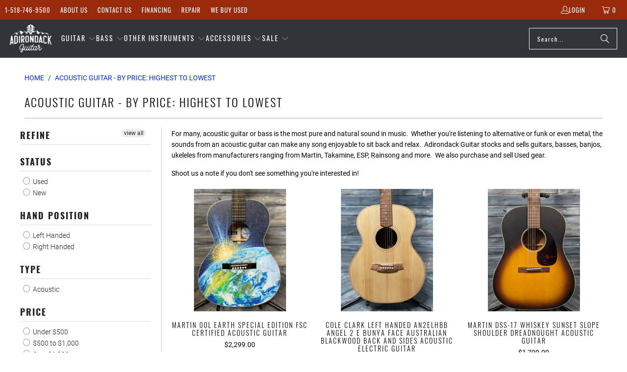

--- FILE ---
content_type: text/html; charset=utf-8
request_url: https://www.adkguitar.com/collections/price-desc-acoustic-guitar
body_size: 40613
content:


 <!DOCTYPE html>
<html class="no-js no-touch" lang="en"> <head> <script>
    window.Store = window.Store || {};
    window.Store.id = 2881498;</script> <meta charset="utf-8"> <meta http-equiv="cleartype" content="on"> <meta name="robots" content="index,follow"> <!-- Mobile Specific Metas --> <meta name="HandheldFriendly" content="True"> <meta name="MobileOptimized" content="320"> <meta name="viewport" content="width=device-width,initial-scale=1"> <meta name="theme-color" content="#ffffff"> <title>
      Acoustic Guitar - By Price: Highest to Lowest - Adirondack Guitar</title> <meta name="description" content="For many, acoustic guitar or bass is the most pure and natural sound in music.  Whether you&#39;re listening to alternative or funk or even metal, the sounds from an acoustic guitar can make any song enjoyable to sit back and relax.  Adirondack Guitar stocks and sells guitars, basses, banjos, ukeleles from manufacturers ra"/> <!-- Preconnect Domains --> <link rel="preconnect" href="https://fonts.shopifycdn.com" /> <link rel="preconnect" href="https://cdn.shopify.com" /> <link rel="preconnect" href="https://v.shopify.com" /> <link rel="preconnect" href="https://cdn.shopifycloud.com" /> <link rel="preconnect" href="https://monorail-edge.shopifysvc.com"> <!-- fallback for browsers that don't support preconnect --> <link rel="dns-prefetch" href="https://fonts.shopifycdn.com" /> <link rel="dns-prefetch" href="https://cdn.shopify.com" /> <link rel="dns-prefetch" href="https://v.shopify.com" /> <link rel="dns-prefetch" href="https://cdn.shopifycloud.com" /> <link rel="dns-prefetch" href="https://monorail-edge.shopifysvc.com"> <!-- Preload Assets --> <link rel="preload" href="//www.adkguitar.com/cdn/shop/t/63/assets/fancybox.css?v=19278034316635137701689791587" as="style"> <link rel="preload" href="//www.adkguitar.com/cdn/shop/t/63/assets/styles.css?v=149967612980257800811701137846" as="style"> <link rel="preload" href="//www.adkguitar.com/cdn/shop/t/63/assets/jquery.min.js?v=81049236547974671631689791587" as="script"> <link rel="preload" href="//www.adkguitar.com/cdn/shop/t/63/assets/vendors.js?v=104423313154342201761689791588" as="script"> <link rel="preload" href="//www.adkguitar.com/cdn/shop/t/63/assets/sections.js?v=68312011396902773691689791613" as="script"> <link rel="preload" href="//www.adkguitar.com/cdn/shop/t/63/assets/utilities.js?v=142119078874489612641689791613" as="script"> <link rel="preload" href="//www.adkguitar.com/cdn/shop/t/63/assets/app.js?v=63927541280229502181689791613" as="script"> <!-- Stylesheet for Fancybox library --> <link href="//www.adkguitar.com/cdn/shop/t/63/assets/fancybox.css?v=19278034316635137701689791587" rel="stylesheet" type="text/css" media="all" /> <!-- Stylesheets for Turbo --> <link href="//www.adkguitar.com/cdn/shop/t/63/assets/styles.css?v=149967612980257800811701137846" rel="stylesheet" type="text/css" media="all" /> <script>
      window.lazySizesConfig = window.lazySizesConfig || {};

      lazySizesConfig.expand = 300;
      lazySizesConfig.loadHidden = false;

      /*! lazysizes - v5.2.2 - bgset plugin */
      !function(e,t){var a=function(){t(e.lazySizes),e.removeEventListener("lazyunveilread",a,!0)};t=t.bind(null,e,e.document),"object"==typeof module&&module.exports?t(require("lazysizes")):"function"==typeof define&&define.amd?define(["lazysizes"],t):e.lazySizes?a():e.addEventListener("lazyunveilread",a,!0)}(window,function(e,z,g){"use strict";var c,y,b,f,i,s,n,v,m;e.addEventListener&&(c=g.cfg,y=/\s+/g,b=/\s*\|\s+|\s+\|\s*/g,f=/^(.+?)(?:\s+\[\s*(.+?)\s*\])(?:\s+\[\s*(.+?)\s*\])?$/,i=/^\s*\(*\s*type\s*:\s*(.+?)\s*\)*\s*$/,s=/\(|\)|'/,n={contain:1,cover:1},v=function(e,t){var a;t&&((a=t.match(i))&&a[1]?e.setAttribute("type",a[1]):e.setAttribute("media",c.customMedia[t]||t))},m=function(e){var t,a,i,r;e.target._lazybgset&&(a=(t=e.target)._lazybgset,(i=t.currentSrc||t.src)&&((r=g.fire(a,"bgsetproxy",{src:i,useSrc:s.test(i)?JSON.stringify(i):i})).defaultPrevented||(a.style.backgroundImage="url("+r.detail.useSrc+")")),t._lazybgsetLoading&&(g.fire(a,"_lazyloaded",{},!1,!0),delete t._lazybgsetLoading))},addEventListener("lazybeforeunveil",function(e){var t,a,i,r,s,n,l,d,o,u;!e.defaultPrevented&&(t=e.target.getAttribute("data-bgset"))&&(o=e.target,(u=z.createElement("img")).alt="",u._lazybgsetLoading=!0,e.detail.firesLoad=!0,a=t,i=o,r=u,s=z.createElement("picture"),n=i.getAttribute(c.sizesAttr),l=i.getAttribute("data-ratio"),d=i.getAttribute("data-optimumx"),i._lazybgset&&i._lazybgset.parentNode==i&&i.removeChild(i._lazybgset),Object.defineProperty(r,"_lazybgset",{value:i,writable:!0}),Object.defineProperty(i,"_lazybgset",{value:s,writable:!0}),a=a.replace(y," ").split(b),s.style.display="none",r.className=c.lazyClass,1!=a.length||n||(n="auto"),a.forEach(function(e){var t,a=z.createElement("source");n&&"auto"!=n&&a.setAttribute("sizes",n),(t=e.match(f))?(a.setAttribute(c.srcsetAttr,t[1]),v(a,t[2]),v(a,t[3])):a.setAttribute(c.srcsetAttr,e),s.appendChild(a)}),n&&(r.setAttribute(c.sizesAttr,n),i.removeAttribute(c.sizesAttr),i.removeAttribute("sizes")),d&&r.setAttribute("data-optimumx",d),l&&r.setAttribute("data-ratio",l),s.appendChild(r),i.appendChild(s),setTimeout(function(){g.loader.unveil(u),g.rAF(function(){g.fire(u,"_lazyloaded",{},!0,!0),u.complete&&m({target:u})})}))}),z.addEventListener("load",m,!0),e.addEventListener("lazybeforesizes",function(e){var t,a,i,r;e.detail.instance==g&&e.target._lazybgset&&e.detail.dataAttr&&(t=e.target._lazybgset,i=t,r=(getComputedStyle(i)||{getPropertyValue:function(){}}).getPropertyValue("background-size"),!n[r]&&n[i.style.backgroundSize]&&(r=i.style.backgroundSize),n[a=r]&&(e.target._lazysizesParentFit=a,g.rAF(function(){e.target.setAttribute("data-parent-fit",a),e.target._lazysizesParentFit&&delete e.target._lazysizesParentFit})))},!0),z.documentElement.addEventListener("lazybeforesizes",function(e){var t,a;!e.defaultPrevented&&e.target._lazybgset&&e.detail.instance==g&&(e.detail.width=(t=e.target._lazybgset,a=g.gW(t,t.parentNode),(!t._lazysizesWidth||a>t._lazysizesWidth)&&(t._lazysizesWidth=a),t._lazysizesWidth))}))});

      /*! lazysizes - v5.2.2 */
      !function(e){var t=function(u,D,f){"use strict";var k,H;if(function(){var e;var t={lazyClass:"lazyload",loadedClass:"lazyloaded",loadingClass:"lazyloading",preloadClass:"lazypreload",errorClass:"lazyerror",autosizesClass:"lazyautosizes",srcAttr:"data-src",srcsetAttr:"data-srcset",sizesAttr:"data-sizes",minSize:40,customMedia:{},init:true,expFactor:1.5,hFac:.8,loadMode:2,loadHidden:true,ricTimeout:0,throttleDelay:125};H=u.lazySizesConfig||u.lazysizesConfig||{};for(e in t){if(!(e in H)){H[e]=t[e]}}}(),!D||!D.getElementsByClassName){return{init:function(){},cfg:H,noSupport:true}}var O=D.documentElement,a=u.HTMLPictureElement,P="addEventListener",$="getAttribute",q=u[P].bind(u),I=u.setTimeout,U=u.requestAnimationFrame||I,l=u.requestIdleCallback,j=/^picture$/i,r=["load","error","lazyincluded","_lazyloaded"],i={},G=Array.prototype.forEach,J=function(e,t){if(!i[t]){i[t]=new RegExp("(\\s|^)"+t+"(\\s|$)")}return i[t].test(e[$]("class")||"")&&i[t]},K=function(e,t){if(!J(e,t)){e.setAttribute("class",(e[$]("class")||"").trim()+" "+t)}},Q=function(e,t){var i;if(i=J(e,t)){e.setAttribute("class",(e[$]("class")||"").replace(i," "))}},V=function(t,i,e){var a=e?P:"removeEventListener";if(e){V(t,i)}r.forEach(function(e){t[a](e,i)})},X=function(e,t,i,a,r){var n=D.createEvent("Event");if(!i){i={}}i.instance=k;n.initEvent(t,!a,!r);n.detail=i;e.dispatchEvent(n);return n},Y=function(e,t){var i;if(!a&&(i=u.picturefill||H.pf)){if(t&&t.src&&!e[$]("srcset")){e.setAttribute("srcset",t.src)}i({reevaluate:true,elements:[e]})}else if(t&&t.src){e.src=t.src}},Z=function(e,t){return(getComputedStyle(e,null)||{})[t]},s=function(e,t,i){i=i||e.offsetWidth;while(i<H.minSize&&t&&!e._lazysizesWidth){i=t.offsetWidth;t=t.parentNode}return i},ee=function(){var i,a;var t=[];var r=[];var n=t;var s=function(){var e=n;n=t.length?r:t;i=true;a=false;while(e.length){e.shift()()}i=false};var e=function(e,t){if(i&&!t){e.apply(this,arguments)}else{n.push(e);if(!a){a=true;(D.hidden?I:U)(s)}}};e._lsFlush=s;return e}(),te=function(i,e){return e?function(){ee(i)}:function(){var e=this;var t=arguments;ee(function(){i.apply(e,t)})}},ie=function(e){var i;var a=0;var r=H.throttleDelay;var n=H.ricTimeout;var t=function(){i=false;a=f.now();e()};var s=l&&n>49?function(){l(t,{timeout:n});if(n!==H.ricTimeout){n=H.ricTimeout}}:te(function(){I(t)},true);return function(e){var t;if(e=e===true){n=33}if(i){return}i=true;t=r-(f.now()-a);if(t<0){t=0}if(e||t<9){s()}else{I(s,t)}}},ae=function(e){var t,i;var a=99;var r=function(){t=null;e()};var n=function(){var e=f.now()-i;if(e<a){I(n,a-e)}else{(l||r)(r)}};return function(){i=f.now();if(!t){t=I(n,a)}}},e=function(){var v,m,c,h,e;var y,z,g,p,C,b,A;var n=/^img$/i;var d=/^iframe$/i;var E="onscroll"in u&&!/(gle|ing)bot/.test(navigator.userAgent);var _=0;var w=0;var N=0;var M=-1;var x=function(e){N--;if(!e||N<0||!e.target){N=0}};var W=function(e){if(A==null){A=Z(D.body,"visibility")=="hidden"}return A||!(Z(e.parentNode,"visibility")=="hidden"&&Z(e,"visibility")=="hidden")};var S=function(e,t){var i;var a=e;var r=W(e);g-=t;b+=t;p-=t;C+=t;while(r&&(a=a.offsetParent)&&a!=D.body&&a!=O){r=(Z(a,"opacity")||1)>0;if(r&&Z(a,"overflow")!="visible"){i=a.getBoundingClientRect();r=C>i.left&&p<i.right&&b>i.top-1&&g<i.bottom+1}}return r};var t=function(){var e,t,i,a,r,n,s,l,o,u,f,c;var d=k.elements;if((h=H.loadMode)&&N<8&&(e=d.length)){t=0;M++;for(;t<e;t++){if(!d[t]||d[t]._lazyRace){continue}if(!E||k.prematureUnveil&&k.prematureUnveil(d[t])){R(d[t]);continue}if(!(l=d[t][$]("data-expand"))||!(n=l*1)){n=w}if(!u){u=!H.expand||H.expand<1?O.clientHeight>500&&O.clientWidth>500?500:370:H.expand;k._defEx=u;f=u*H.expFactor;c=H.hFac;A=null;if(w<f&&N<1&&M>2&&h>2&&!D.hidden){w=f;M=0}else if(h>1&&M>1&&N<6){w=u}else{w=_}}if(o!==n){y=innerWidth+n*c;z=innerHeight+n;s=n*-1;o=n}i=d[t].getBoundingClientRect();if((b=i.bottom)>=s&&(g=i.top)<=z&&(C=i.right)>=s*c&&(p=i.left)<=y&&(b||C||p||g)&&(H.loadHidden||W(d[t]))&&(m&&N<3&&!l&&(h<3||M<4)||S(d[t],n))){R(d[t]);r=true;if(N>9){break}}else if(!r&&m&&!a&&N<4&&M<4&&h>2&&(v[0]||H.preloadAfterLoad)&&(v[0]||!l&&(b||C||p||g||d[t][$](H.sizesAttr)!="auto"))){a=v[0]||d[t]}}if(a&&!r){R(a)}}};var i=ie(t);var B=function(e){var t=e.target;if(t._lazyCache){delete t._lazyCache;return}x(e);K(t,H.loadedClass);Q(t,H.loadingClass);V(t,L);X(t,"lazyloaded")};var a=te(B);var L=function(e){a({target:e.target})};var T=function(t,i){try{t.contentWindow.location.replace(i)}catch(e){t.src=i}};var F=function(e){var t;var i=e[$](H.srcsetAttr);if(t=H.customMedia[e[$]("data-media")||e[$]("media")]){e.setAttribute("media",t)}if(i){e.setAttribute("srcset",i)}};var s=te(function(t,e,i,a,r){var n,s,l,o,u,f;if(!(u=X(t,"lazybeforeunveil",e)).defaultPrevented){if(a){if(i){K(t,H.autosizesClass)}else{t.setAttribute("sizes",a)}}s=t[$](H.srcsetAttr);n=t[$](H.srcAttr);if(r){l=t.parentNode;o=l&&j.test(l.nodeName||"")}f=e.firesLoad||"src"in t&&(s||n||o);u={target:t};K(t,H.loadingClass);if(f){clearTimeout(c);c=I(x,2500);V(t,L,true)}if(o){G.call(l.getElementsByTagName("source"),F)}if(s){t.setAttribute("srcset",s)}else if(n&&!o){if(d.test(t.nodeName)){T(t,n)}else{t.src=n}}if(r&&(s||o)){Y(t,{src:n})}}if(t._lazyRace){delete t._lazyRace}Q(t,H.lazyClass);ee(function(){var e=t.complete&&t.naturalWidth>1;if(!f||e){if(e){K(t,"ls-is-cached")}B(u);t._lazyCache=true;I(function(){if("_lazyCache"in t){delete t._lazyCache}},9)}if(t.loading=="lazy"){N--}},true)});var R=function(e){if(e._lazyRace){return}var t;var i=n.test(e.nodeName);var a=i&&(e[$](H.sizesAttr)||e[$]("sizes"));var r=a=="auto";if((r||!m)&&i&&(e[$]("src")||e.srcset)&&!e.complete&&!J(e,H.errorClass)&&J(e,H.lazyClass)){return}t=X(e,"lazyunveilread").detail;if(r){re.updateElem(e,true,e.offsetWidth)}e._lazyRace=true;N++;s(e,t,r,a,i)};var r=ae(function(){H.loadMode=3;i()});var l=function(){if(H.loadMode==3){H.loadMode=2}r()};var o=function(){if(m){return}if(f.now()-e<999){I(o,999);return}m=true;H.loadMode=3;i();q("scroll",l,true)};return{_:function(){e=f.now();k.elements=D.getElementsByClassName(H.lazyClass);v=D.getElementsByClassName(H.lazyClass+" "+H.preloadClass);q("scroll",i,true);q("resize",i,true);q("pageshow",function(e){if(e.persisted){var t=D.querySelectorAll("."+H.loadingClass);if(t.length&&t.forEach){U(function(){t.forEach(function(e){if(e.complete){R(e)}})})}}});if(u.MutationObserver){new MutationObserver(i).observe(O,{childList:true,subtree:true,attributes:true})}else{O[P]("DOMNodeInserted",i,true);O[P]("DOMAttrModified",i,true);setInterval(i,999)}q("hashchange",i,true);["focus","mouseover","click","load","transitionend","animationend"].forEach(function(e){D[P](e,i,true)});if(/d$|^c/.test(D.readyState)){o()}else{q("load",o);D[P]("DOMContentLoaded",i);I(o,2e4)}if(k.elements.length){t();ee._lsFlush()}else{i()}},checkElems:i,unveil:R,_aLSL:l}}(),re=function(){var i;var n=te(function(e,t,i,a){var r,n,s;e._lazysizesWidth=a;a+="px";e.setAttribute("sizes",a);if(j.test(t.nodeName||"")){r=t.getElementsByTagName("source");for(n=0,s=r.length;n<s;n++){r[n].setAttribute("sizes",a)}}if(!i.detail.dataAttr){Y(e,i.detail)}});var a=function(e,t,i){var a;var r=e.parentNode;if(r){i=s(e,r,i);a=X(e,"lazybeforesizes",{width:i,dataAttr:!!t});if(!a.defaultPrevented){i=a.detail.width;if(i&&i!==e._lazysizesWidth){n(e,r,a,i)}}}};var e=function(){var e;var t=i.length;if(t){e=0;for(;e<t;e++){a(i[e])}}};var t=ae(e);return{_:function(){i=D.getElementsByClassName(H.autosizesClass);q("resize",t)},checkElems:t,updateElem:a}}(),t=function(){if(!t.i&&D.getElementsByClassName){t.i=true;re._();e._()}};return I(function(){H.init&&t()}),k={cfg:H,autoSizer:re,loader:e,init:t,uP:Y,aC:K,rC:Q,hC:J,fire:X,gW:s,rAF:ee}}(e,e.document,Date);e.lazySizes=t,"object"==typeof module&&module.exports&&(module.exports=t)}("undefined"!=typeof window?window:{});</script> <!-- Icons --> <link rel="shortcut icon" type="image/x-icon" href="//www.adkguitar.com/cdn/shop/files/favicon_180x180_46444d6f-96d5-4136-a165-a963386b4880_180x180.png?v=1738401554"> <link rel="apple-touch-icon" href="//www.adkguitar.com/cdn/shop/files/favicon_180x180_46444d6f-96d5-4136-a165-a963386b4880_180x180.png?v=1738401554"/> <link rel="apple-touch-icon" sizes="57x57" href="//www.adkguitar.com/cdn/shop/files/favicon_180x180_46444d6f-96d5-4136-a165-a963386b4880_57x57.png?v=1738401554"/> <link rel="apple-touch-icon" sizes="60x60" href="//www.adkguitar.com/cdn/shop/files/favicon_180x180_46444d6f-96d5-4136-a165-a963386b4880_60x60.png?v=1738401554"/> <link rel="apple-touch-icon" sizes="72x72" href="//www.adkguitar.com/cdn/shop/files/favicon_180x180_46444d6f-96d5-4136-a165-a963386b4880_72x72.png?v=1738401554"/> <link rel="apple-touch-icon" sizes="76x76" href="//www.adkguitar.com/cdn/shop/files/favicon_180x180_46444d6f-96d5-4136-a165-a963386b4880_76x76.png?v=1738401554"/> <link rel="apple-touch-icon" sizes="114x114" href="//www.adkguitar.com/cdn/shop/files/favicon_180x180_46444d6f-96d5-4136-a165-a963386b4880_114x114.png?v=1738401554"/> <link rel="apple-touch-icon" sizes="180x180" href="//www.adkguitar.com/cdn/shop/files/favicon_180x180_46444d6f-96d5-4136-a165-a963386b4880_180x180.png?v=1738401554"/> <link rel="apple-touch-icon" sizes="228x228" href="//www.adkguitar.com/cdn/shop/files/favicon_180x180_46444d6f-96d5-4136-a165-a963386b4880_228x228.png?v=1738401554"/> <link rel="canonical" href="https://www.adkguitar.com/collections/price-desc-acoustic-guitar"/> <script src="//www.adkguitar.com/cdn/shop/t/63/assets/jquery.min.js?v=81049236547974671631689791587" defer></script> <script type="text/javascript" src="/services/javascripts/currencies.js" data-no-instant></script> <script src="//www.adkguitar.com/cdn/shop/t/63/assets/currencies.js?v=1648699478663843391689791587" defer></script> <script>
      window.PXUTheme = window.PXUTheme || {};
      window.PXUTheme.version = '9.1.0';
      window.PXUTheme.name = 'Turbo';</script>
    


    
<template id="price-ui"><span class="price " data-price></span><span class="compare-at-price" data-compare-at-price></span><span class="unit-pricing" data-unit-pricing></span></template> <template id="price-ui-badge"><div class="price-ui-badge__sticker price-ui-badge__sticker--"> <span class="price-ui-badge__sticker-text" data-badge></span></div></template> <template id="price-ui__price"><span class="money" data-price></span></template> <template id="price-ui__price-range"><span class="price-min" data-price-min><span class="money" data-price></span></span> - <span class="price-max" data-price-max><span class="money" data-price></span></span></template> <template id="price-ui__unit-pricing"><span class="unit-quantity" data-unit-quantity></span> | <span class="unit-price" data-unit-price><span class="money" data-price></span></span> / <span class="unit-measurement" data-unit-measurement></span></template> <template id="price-ui-badge__percent-savings-range">Save up to <span data-price-percent></span>%</template> <template id="price-ui-badge__percent-savings">Save <span data-price-percent></span>%</template> <template id="price-ui-badge__price-savings-range">Save up to <span class="money" data-price></span></template> <template id="price-ui-badge__price-savings">Save <span class="money" data-price></span></template> <template id="price-ui-badge__on-sale">Sale</template> <template id="price-ui-badge__sold-out">Sold out</template> <template id="price-ui-badge__in-stock">In stock</template> <script>
      
window.PXUTheme = window.PXUTheme || {};


window.PXUTheme.theme_settings = {};
window.PXUTheme.currency = {};
window.PXUTheme.routes = window.PXUTheme.routes || {};


window.PXUTheme.theme_settings.display_tos_checkbox = false;
window.PXUTheme.theme_settings.go_to_checkout = false;
window.PXUTheme.theme_settings.cart_action = "redirect_cart";
window.PXUTheme.theme_settings.cart_shipping_calculator = false;


window.PXUTheme.theme_settings.collection_swatches = false;
window.PXUTheme.theme_settings.collection_secondary_image = false;


window.PXUTheme.currency.show_multiple_currencies = true;
window.PXUTheme.currency.shop_currency = "USD";
window.PXUTheme.currency.default_currency = "USD";
window.PXUTheme.currency.display_format = "money_format";
window.PXUTheme.currency.money_format = "${{amount}}";
window.PXUTheme.currency.money_format_no_currency = "${{amount}}";
window.PXUTheme.currency.money_format_currency = "${{amount}} USD";
window.PXUTheme.currency.native_multi_currency = true;
window.PXUTheme.currency.iso_code = "USD";
window.PXUTheme.currency.symbol = "$";


window.PXUTheme.theme_settings.display_inventory_left = false;
window.PXUTheme.theme_settings.inventory_threshold = 10;
window.PXUTheme.theme_settings.limit_quantity = false;


window.PXUTheme.theme_settings.menu_position = "inline";


window.PXUTheme.theme_settings.newsletter_popup = false;
window.PXUTheme.theme_settings.newsletter_popup_days = "7";
window.PXUTheme.theme_settings.newsletter_popup_mobile = true;
window.PXUTheme.theme_settings.newsletter_popup_seconds = 8;


window.PXUTheme.theme_settings.pagination_type = "load_more";


window.PXUTheme.theme_settings.enable_shopify_collection_badges = false;
window.PXUTheme.theme_settings.quick_shop_thumbnail_position = "bottom-thumbnails";
window.PXUTheme.theme_settings.product_form_style = "radio";
window.PXUTheme.theme_settings.sale_banner_enabled = false;
window.PXUTheme.theme_settings.display_savings = true;
window.PXUTheme.theme_settings.display_sold_out_price = true;
window.PXUTheme.theme_settings.free_text = "Free";
window.PXUTheme.theme_settings.video_looping = false;
window.PXUTheme.theme_settings.quick_shop_style = "popup";
window.PXUTheme.theme_settings.hover_enabled = false;


window.PXUTheme.routes.cart_url = "/cart";
window.PXUTheme.routes.root_url = "/";
window.PXUTheme.routes.search_url = "/search";
window.PXUTheme.routes.all_products_collection_url = "/collections/all";
window.PXUTheme.routes.product_recommendations_url = "/recommendations/products";
window.PXUTheme.routes.predictive_search_url = "/search/suggest";


window.PXUTheme.theme_settings.image_loading_style = "blur-up";


window.PXUTheme.theme_settings.enable_autocomplete = true;


window.PXUTheme.theme_settings.page_dots_enabled = false;
window.PXUTheme.theme_settings.slideshow_arrow_size = "light";


window.PXUTheme.theme_settings.quick_shop_enabled = false;


window.PXUTheme.translation = {};


window.PXUTheme.translation.agree_to_terms_warning = "You must agree with the terms and conditions to checkout.";
window.PXUTheme.translation.one_item_left = "item left";
window.PXUTheme.translation.items_left_text = "items left";
window.PXUTheme.translation.cart_savings_text = "Total Savings";
window.PXUTheme.translation.cart_discount_text = "Discount";
window.PXUTheme.translation.cart_subtotal_text = "Subtotal";
window.PXUTheme.translation.cart_remove_text = "Remove";
window.PXUTheme.translation.cart_free_text = "Free";


window.PXUTheme.translation.newsletter_success_text = "Thank you for joining our mailing list!";


window.PXUTheme.translation.notify_email = "Enter your email address...";
window.PXUTheme.translation.notify_email_value = "Translation missing: en.contact.fields.email";
window.PXUTheme.translation.notify_email_send = "Send";
window.PXUTheme.translation.notify_message_first = "Please notify me when ";
window.PXUTheme.translation.notify_message_last = " becomes available - ";
window.PXUTheme.translation.notify_success_text = "Thanks! We will notify you when this product becomes available!";


window.PXUTheme.translation.add_to_cart = "Add to Cart";
window.PXUTheme.translation.coming_soon_text = "Coming Soon";
window.PXUTheme.translation.sold_out_text = "Sold Out";
window.PXUTheme.translation.sale_text = "Sale";
window.PXUTheme.translation.savings_text = "You Save";
window.PXUTheme.translation.from_text = "from";
window.PXUTheme.translation.new_text = "New";
window.PXUTheme.translation.pre_order_text = "Pre-Order";
window.PXUTheme.translation.unavailable_text = "Unavailable";


window.PXUTheme.translation.all_results = "View all results";
window.PXUTheme.translation.no_results = "Sorry, no results!";


window.PXUTheme.media_queries = {};
window.PXUTheme.media_queries.small = window.matchMedia( "(max-width: 480px)" );
window.PXUTheme.media_queries.medium = window.matchMedia( "(max-width: 798px)" );
window.PXUTheme.media_queries.large = window.matchMedia( "(min-width: 799px)" );
window.PXUTheme.media_queries.larger = window.matchMedia( "(min-width: 960px)" );
window.PXUTheme.media_queries.xlarge = window.matchMedia( "(min-width: 1200px)" );
window.PXUTheme.media_queries.ie10 = window.matchMedia( "all and (-ms-high-contrast: none), (-ms-high-contrast: active)" );
window.PXUTheme.media_queries.tablet = window.matchMedia( "only screen and (min-width: 799px) and (max-width: 1024px)" );
window.PXUTheme.media_queries.mobile_and_tablet = window.matchMedia( "(max-width: 1024px)" );</script> <script src="//www.adkguitar.com/cdn/shop/t/63/assets/vendors.js?v=104423313154342201761689791588" defer></script> <script src="//www.adkguitar.com/cdn/shop/t/63/assets/sections.js?v=68312011396902773691689791613" defer></script> <script src="//www.adkguitar.com/cdn/shop/t/63/assets/utilities.js?v=142119078874489612641689791613" defer></script> <script src="//www.adkguitar.com/cdn/shop/t/63/assets/app.js?v=63927541280229502181689791613" defer></script> <script src="//www.adkguitar.com/cdn/shop/t/63/assets/instantclick.min.js?v=20092422000980684151689791587" data-no-instant defer></script> <script data-no-instant>
        window.addEventListener('DOMContentLoaded', function() {

          function inIframe() {
            try {
              return window.self !== window.top;
            } catch (e) {
              return true;
            }
          }

          if (!inIframe()){
            InstantClick.on('change', function() {

              $('head script[src*="shopify"]').each(function() {
                var script = document.createElement('script');
                script.type = 'text/javascript';
                script.src = $(this).attr('src');

                $('body').append(script);
              });

              $('body').removeClass('fancybox-active');
              $.fancybox.destroy();

              InstantClick.init();

            });
          }
        });</script> <script></script> <script>window.performance && window.performance.mark && window.performance.mark('shopify.content_for_header.start');</script><meta name="google-site-verification" content="V1pCuvysqCQle3DI0L7xbsx_VprphmEJnR1w6HxJgws">
<meta id="shopify-digital-wallet" name="shopify-digital-wallet" content="/2881498/digital_wallets/dialog">
<meta name="shopify-checkout-api-token" content="03336035ae2ae335f16fb5bf1ff9a444">
<meta id="in-context-paypal-metadata" data-shop-id="2881498" data-venmo-supported="false" data-environment="production" data-locale="en_US" data-paypal-v4="true" data-currency="USD">
<link rel="alternate" type="application/atom+xml" title="Feed" href="/collections/price-desc-acoustic-guitar.atom" />
<link rel="alternate" type="application/json+oembed" href="https://www.adkguitar.com/collections/price-desc-acoustic-guitar.oembed">
<script async="async" src="/checkouts/internal/preloads.js?locale=en-US"></script>
<link rel="preconnect" href="https://shop.app" crossorigin="anonymous">
<script async="async" src="https://shop.app/checkouts/internal/preloads.js?locale=en-US&shop_id=2881498" crossorigin="anonymous"></script>
<script id="apple-pay-shop-capabilities" type="application/json">{"shopId":2881498,"countryCode":"US","currencyCode":"USD","merchantCapabilities":["supports3DS"],"merchantId":"gid:\/\/shopify\/Shop\/2881498","merchantName":"Adirondack Guitar","requiredBillingContactFields":["postalAddress","email","phone"],"requiredShippingContactFields":["postalAddress","email","phone"],"shippingType":"shipping","supportedNetworks":["visa","masterCard","amex","discover","elo","jcb"],"total":{"type":"pending","label":"Adirondack Guitar","amount":"1.00"},"shopifyPaymentsEnabled":true,"supportsSubscriptions":true}</script>
<script id="shopify-features" type="application/json">{"accessToken":"03336035ae2ae335f16fb5bf1ff9a444","betas":["rich-media-storefront-analytics"],"domain":"www.adkguitar.com","predictiveSearch":true,"shopId":2881498,"locale":"en"}</script>
<script>var Shopify = Shopify || {};
Shopify.shop = "adkguitar.myshopify.com";
Shopify.locale = "en";
Shopify.currency = {"active":"USD","rate":"1.0"};
Shopify.country = "US";
Shopify.theme = {"name":"ADKGuitar - Turbo - 7192023","id":136678375678,"schema_name":"Turbo","schema_version":"9.1.0","theme_store_id":null,"role":"main"};
Shopify.theme.handle = "null";
Shopify.theme.style = {"id":null,"handle":null};
Shopify.cdnHost = "www.adkguitar.com/cdn";
Shopify.routes = Shopify.routes || {};
Shopify.routes.root = "/";</script>
<script type="module">!function(o){(o.Shopify=o.Shopify||{}).modules=!0}(window);</script>
<script>!function(o){function n(){var o=[];function n(){o.push(Array.prototype.slice.apply(arguments))}return n.q=o,n}var t=o.Shopify=o.Shopify||{};t.loadFeatures=n(),t.autoloadFeatures=n()}(window);</script>
<script>
  window.ShopifyPay = window.ShopifyPay || {};
  window.ShopifyPay.apiHost = "shop.app\/pay";
  window.ShopifyPay.redirectState = null;
</script>
<script id="shop-js-analytics" type="application/json">{"pageType":"collection"}</script>
<script defer="defer" async type="module" src="//www.adkguitar.com/cdn/shopifycloud/shop-js/modules/v2/client.init-shop-cart-sync_BApSsMSl.en.esm.js"></script>
<script defer="defer" async type="module" src="//www.adkguitar.com/cdn/shopifycloud/shop-js/modules/v2/chunk.common_CBoos6YZ.esm.js"></script>
<script type="module">
  await import("//www.adkguitar.com/cdn/shopifycloud/shop-js/modules/v2/client.init-shop-cart-sync_BApSsMSl.en.esm.js");
await import("//www.adkguitar.com/cdn/shopifycloud/shop-js/modules/v2/chunk.common_CBoos6YZ.esm.js");

  window.Shopify.SignInWithShop?.initShopCartSync?.({"fedCMEnabled":true,"windoidEnabled":true});

</script>
<script>
  window.Shopify = window.Shopify || {};
  if (!window.Shopify.featureAssets) window.Shopify.featureAssets = {};
  window.Shopify.featureAssets['shop-js'] = {"shop-cart-sync":["modules/v2/client.shop-cart-sync_DJczDl9f.en.esm.js","modules/v2/chunk.common_CBoos6YZ.esm.js"],"init-fed-cm":["modules/v2/client.init-fed-cm_BzwGC0Wi.en.esm.js","modules/v2/chunk.common_CBoos6YZ.esm.js"],"init-windoid":["modules/v2/client.init-windoid_BS26ThXS.en.esm.js","modules/v2/chunk.common_CBoos6YZ.esm.js"],"init-shop-email-lookup-coordinator":["modules/v2/client.init-shop-email-lookup-coordinator_DFwWcvrS.en.esm.js","modules/v2/chunk.common_CBoos6YZ.esm.js"],"shop-cash-offers":["modules/v2/client.shop-cash-offers_DthCPNIO.en.esm.js","modules/v2/chunk.common_CBoos6YZ.esm.js","modules/v2/chunk.modal_Bu1hFZFC.esm.js"],"shop-button":["modules/v2/client.shop-button_D_JX508o.en.esm.js","modules/v2/chunk.common_CBoos6YZ.esm.js"],"shop-toast-manager":["modules/v2/client.shop-toast-manager_tEhgP2F9.en.esm.js","modules/v2/chunk.common_CBoos6YZ.esm.js"],"avatar":["modules/v2/client.avatar_BTnouDA3.en.esm.js"],"pay-button":["modules/v2/client.pay-button_BuNmcIr_.en.esm.js","modules/v2/chunk.common_CBoos6YZ.esm.js"],"init-shop-cart-sync":["modules/v2/client.init-shop-cart-sync_BApSsMSl.en.esm.js","modules/v2/chunk.common_CBoos6YZ.esm.js"],"shop-login-button":["modules/v2/client.shop-login-button_DwLgFT0K.en.esm.js","modules/v2/chunk.common_CBoos6YZ.esm.js","modules/v2/chunk.modal_Bu1hFZFC.esm.js"],"init-customer-accounts-sign-up":["modules/v2/client.init-customer-accounts-sign-up_TlVCiykN.en.esm.js","modules/v2/client.shop-login-button_DwLgFT0K.en.esm.js","modules/v2/chunk.common_CBoos6YZ.esm.js","modules/v2/chunk.modal_Bu1hFZFC.esm.js"],"init-shop-for-new-customer-accounts":["modules/v2/client.init-shop-for-new-customer-accounts_DrjXSI53.en.esm.js","modules/v2/client.shop-login-button_DwLgFT0K.en.esm.js","modules/v2/chunk.common_CBoos6YZ.esm.js","modules/v2/chunk.modal_Bu1hFZFC.esm.js"],"init-customer-accounts":["modules/v2/client.init-customer-accounts_C0Oh2ljF.en.esm.js","modules/v2/client.shop-login-button_DwLgFT0K.en.esm.js","modules/v2/chunk.common_CBoos6YZ.esm.js","modules/v2/chunk.modal_Bu1hFZFC.esm.js"],"shop-follow-button":["modules/v2/client.shop-follow-button_C5D3XtBb.en.esm.js","modules/v2/chunk.common_CBoos6YZ.esm.js","modules/v2/chunk.modal_Bu1hFZFC.esm.js"],"checkout-modal":["modules/v2/client.checkout-modal_8TC_1FUY.en.esm.js","modules/v2/chunk.common_CBoos6YZ.esm.js","modules/v2/chunk.modal_Bu1hFZFC.esm.js"],"lead-capture":["modules/v2/client.lead-capture_D-pmUjp9.en.esm.js","modules/v2/chunk.common_CBoos6YZ.esm.js","modules/v2/chunk.modal_Bu1hFZFC.esm.js"],"shop-login":["modules/v2/client.shop-login_BmtnoEUo.en.esm.js","modules/v2/chunk.common_CBoos6YZ.esm.js","modules/v2/chunk.modal_Bu1hFZFC.esm.js"],"payment-terms":["modules/v2/client.payment-terms_BHOWV7U_.en.esm.js","modules/v2/chunk.common_CBoos6YZ.esm.js","modules/v2/chunk.modal_Bu1hFZFC.esm.js"]};
</script>
<script>(function() {
  var isLoaded = false;
  function asyncLoad() {
    if (isLoaded) return;
    isLoaded = true;
    var urls = ["https:\/\/chimpstatic.com\/mcjs-connected\/js\/users\/00a57bb87e6f49ab40ec934a0\/b865d9806f17f98be881b56a0.js?shop=adkguitar.myshopify.com","https:\/\/d23dclunsivw3h.cloudfront.net\/redirect-app.js?shop=adkguitar.myshopify.com","https:\/\/instafeed.nfcube.com\/cdn\/bb2d530754857fd4740b633eb59f3512.js?shop=adkguitar.myshopify.com","https:\/\/kp-9dfa.klickly.com\/boa.js?v=30\u0026tw=0\u0026ga4=0\u0026version=v2\u0026platform=shopify\u0026account_id=1160\u0026b_type_cart=540aaa87e8f2363e\u0026b_type_visit=06d56cfebe7dbd53\u0026b_type_checkout=c362001580d63501\u0026shop=adkguitar.myshopify.com","https:\/\/shopify-widget.route.com\/shopify.widget.js?shop=adkguitar.myshopify.com"];
    for (var i = 0; i <urls.length; i++) {
      var s = document.createElement('script');
      s.type = 'text/javascript';
      s.async = true;
      s.src = urls[i];
      var x = document.getElementsByTagName('script')[0];
      x.parentNode.insertBefore(s, x);
    }
  };
  if(window.attachEvent) {
    window.attachEvent('onload', asyncLoad);
  } else {
    window.addEventListener('load', asyncLoad, false);
  }
})();</script>
<script id="__st">var __st={"a":2881498,"offset":-18000,"reqid":"4ba3bccf-7ca5-44c4-a79c-a2a5fa483aa5-1768922083","pageurl":"www.adkguitar.com\/collections\/price-desc-acoustic-guitar","u":"803fa8215561","p":"collection","rtyp":"collection","rid":34810986532};</script>
<script>window.ShopifyPaypalV4VisibilityTracking = true;</script>
<script id="captcha-bootstrap">!function(){'use strict';const t='contact',e='account',n='new_comment',o=[[t,t],['blogs',n],['comments',n],[t,'customer']],c=[[e,'customer_login'],[e,'guest_login'],[e,'recover_customer_password'],[e,'create_customer']],r=t=>t.map((([t,e])=>`form[action*='/${t}']:not([data-nocaptcha='true']) input[name='form_type'][value='${e}']`)).join(','),a=t=>()=>t?[...document.querySelectorAll(t)].map((t=>t.form)):[];function s(){const t=[...o],e=r(t);return a(e)}const i='password',u='form_key',d=['recaptcha-v3-token','g-recaptcha-response','h-captcha-response',i],f=()=>{try{return window.sessionStorage}catch{return}},m='__shopify_v',_=t=>t.elements[u];function p(t,e,n=!1){try{const o=window.sessionStorage,c=JSON.parse(o.getItem(e)),{data:r}=function(t){const{data:e,action:n}=t;return t[m]||n?{data:e,action:n}:{data:t,action:n}}(c);for(const[e,n]of Object.entries(r))t.elements[e]&&(t.elements[e].value=n);n&&o.removeItem(e)}catch(o){console.error('form repopulation failed',{error:o})}}const l='form_type',E='cptcha';function T(t){t.dataset[E]=!0}const w=window,h=w.document,L='Shopify',v='ce_forms',y='captcha';let A=!1;((t,e)=>{const n=(g='f06e6c50-85a8-45c8-87d0-21a2b65856fe',I='https://cdn.shopify.com/shopifycloud/storefront-forms-hcaptcha/ce_storefront_forms_captcha_hcaptcha.v1.5.2.iife.js',D={infoText:'Protected by hCaptcha',privacyText:'Privacy',termsText:'Terms'},(t,e,n)=>{const o=w[L][v],c=o.bindForm;if(c)return c(t,g,e,D).then(n);var r;o.q.push([[t,g,e,D],n]),r=I,A||(h.body.append(Object.assign(h.createElement('script'),{id:'captcha-provider',async:!0,src:r})),A=!0)});var g,I,D;w[L]=w[L]||{},w[L][v]=w[L][v]||{},w[L][v].q=[],w[L][y]=w[L][y]||{},w[L][y].protect=function(t,e){n(t,void 0,e),T(t)},Object.freeze(w[L][y]),function(t,e,n,w,h,L){const[v,y,A,g]=function(t,e,n){const i=e?o:[],u=t?c:[],d=[...i,...u],f=r(d),m=r(i),_=r(d.filter((([t,e])=>n.includes(e))));return[a(f),a(m),a(_),s()]}(w,h,L),I=t=>{const e=t.target;return e instanceof HTMLFormElement?e:e&&e.form},D=t=>v().includes(t);t.addEventListener('submit',(t=>{const e=I(t);if(!e)return;const n=D(e)&&!e.dataset.hcaptchaBound&&!e.dataset.recaptchaBound,o=_(e),c=g().includes(e)&&(!o||!o.value);(n||c)&&t.preventDefault(),c&&!n&&(function(t){try{if(!f())return;!function(t){const e=f();if(!e)return;const n=_(t);if(!n)return;const o=n.value;o&&e.removeItem(o)}(t);const e=Array.from(Array(32),(()=>Math.random().toString(36)[2])).join('');!function(t,e){_(t)||t.append(Object.assign(document.createElement('input'),{type:'hidden',name:u})),t.elements[u].value=e}(t,e),function(t,e){const n=f();if(!n)return;const o=[...t.querySelectorAll(`input[type='${i}']`)].map((({name:t})=>t)),c=[...d,...o],r={};for(const[a,s]of new FormData(t).entries())c.includes(a)||(r[a]=s);n.setItem(e,JSON.stringify({[m]:1,action:t.action,data:r}))}(t,e)}catch(e){console.error('failed to persist form',e)}}(e),e.submit())}));const S=(t,e)=>{t&&!t.dataset[E]&&(n(t,e.some((e=>e===t))),T(t))};for(const o of['focusin','change'])t.addEventListener(o,(t=>{const e=I(t);D(e)&&S(e,y())}));const B=e.get('form_key'),M=e.get(l),P=B&&M;t.addEventListener('DOMContentLoaded',(()=>{const t=y();if(P)for(const e of t)e.elements[l].value===M&&p(e,B);[...new Set([...A(),...v().filter((t=>'true'===t.dataset.shopifyCaptcha))])].forEach((e=>S(e,t)))}))}(h,new URLSearchParams(w.location.search),n,t,e,['guest_login'])})(!0,!0)}();</script>
<script integrity="sha256-4kQ18oKyAcykRKYeNunJcIwy7WH5gtpwJnB7kiuLZ1E=" data-source-attribution="shopify.loadfeatures" defer="defer" src="//www.adkguitar.com/cdn/shopifycloud/storefront/assets/storefront/load_feature-a0a9edcb.js" crossorigin="anonymous"></script>
<script crossorigin="anonymous" defer="defer" src="//www.adkguitar.com/cdn/shopifycloud/storefront/assets/shopify_pay/storefront-65b4c6d7.js?v=20250812"></script>
<script data-source-attribution="shopify.dynamic_checkout.dynamic.init">var Shopify=Shopify||{};Shopify.PaymentButton=Shopify.PaymentButton||{isStorefrontPortableWallets:!0,init:function(){window.Shopify.PaymentButton.init=function(){};var t=document.createElement("script");t.src="https://www.adkguitar.com/cdn/shopifycloud/portable-wallets/latest/portable-wallets.en.js",t.type="module",document.head.appendChild(t)}};
</script>
<script data-source-attribution="shopify.dynamic_checkout.buyer_consent">
  function portableWalletsHideBuyerConsent(e){var t=document.getElementById("shopify-buyer-consent"),n=document.getElementById("shopify-subscription-policy-button");t&&n&&(t.classList.add("hidden"),t.setAttribute("aria-hidden","true"),n.removeEventListener("click",e))}function portableWalletsShowBuyerConsent(e){var t=document.getElementById("shopify-buyer-consent"),n=document.getElementById("shopify-subscription-policy-button");t&&n&&(t.classList.remove("hidden"),t.removeAttribute("aria-hidden"),n.addEventListener("click",e))}window.Shopify?.PaymentButton&&(window.Shopify.PaymentButton.hideBuyerConsent=portableWalletsHideBuyerConsent,window.Shopify.PaymentButton.showBuyerConsent=portableWalletsShowBuyerConsent);
</script>
<script data-source-attribution="shopify.dynamic_checkout.cart.bootstrap">document.addEventListener("DOMContentLoaded",(function(){function t(){return document.querySelector("shopify-accelerated-checkout-cart, shopify-accelerated-checkout")}if(t())Shopify.PaymentButton.init();else{new MutationObserver((function(e,n){t()&&(Shopify.PaymentButton.init(),n.disconnect())})).observe(document.body,{childList:!0,subtree:!0})}}));
</script>
<script id='scb4127' type='text/javascript' async='' src='https://www.adkguitar.com/cdn/shopifycloud/privacy-banner/storefront-banner.js'></script><link id="shopify-accelerated-checkout-styles" rel="stylesheet" media="screen" href="https://www.adkguitar.com/cdn/shopifycloud/portable-wallets/latest/accelerated-checkout-backwards-compat.css" crossorigin="anonymous">
<style id="shopify-accelerated-checkout-cart">
        #shopify-buyer-consent {
  margin-top: 1em;
  display: inline-block;
  width: 100%;
}

#shopify-buyer-consent.hidden {
  display: none;
}

#shopify-subscription-policy-button {
  background: none;
  border: none;
  padding: 0;
  text-decoration: underline;
  font-size: inherit;
  cursor: pointer;
}

#shopify-subscription-policy-button::before {
  box-shadow: none;
}

      </style>

<script>window.performance && window.performance.mark && window.performance.mark('shopify.content_for_header.end');</script>

    

<meta name="author" content="Adirondack Guitar">
<meta property="og:url" content="https://www.adkguitar.com/collections/price-desc-acoustic-guitar">
<meta property="og:site_name" content="Adirondack Guitar"> <meta property="og:type" content="product.group"> <meta property="og:title" content="Acoustic Guitar - By Price: Highest to Lowest"> <meta property="og:image" content="https://www.adkguitar.com/cdn/shop/files/ADK_GUITAR_LOGO_560w_transparent_f00f09f1-6493-4370-a412-2daef623f662_1200x.png?v=1738400802"> <meta property="og:image:secure_url" content="https://www.adkguitar.com/cdn/shop/files/ADK_GUITAR_LOGO_560w_transparent_f00f09f1-6493-4370-a412-2daef623f662_1200x.png?v=1738400802"> <meta property="og:image:width" content="559"> <meta property="og:image:height" content="376"> <meta property="og:image" content="https://www.adkguitar.com/cdn/shop/products/c-f-martin-guitars-acoustic-guitar-martin-00l-earth-special-edition-fsc-certified-acoustic-guitar-30394753843374_600x.jpg?v=1634347478"> <meta property="og:image:secure_url" content="https://www.adkguitar.com/cdn/shop/products/c-f-martin-guitars-acoustic-guitar-martin-00l-earth-special-edition-fsc-certified-acoustic-guitar-30394753843374_600x.jpg?v=1634347478"> <meta property="og:description" content="For many, acoustic guitar or bass is the most pure and natural sound in music.  Whether you&#39;re listening to alternative or funk or even metal, the sounds from an acoustic guitar can make any song enjoyable to sit back and relax.  Adirondack Guitar stocks and sells guitars, basses, banjos, ukeleles from manufacturers ra"> <meta name="twitter:site" content="@adkguitar">

<meta name="twitter:card" content="summary"> <div id="shopify-section-filter-menu-settings" class="shopify-section"><style type="text/css">
/*  Filter Menu Color and Image Section CSS */</style>
<link href="//www.adkguitar.com/cdn/shop/t/63/assets/filter-menu.scss.css?v=119017609782407775771701972663" rel="stylesheet" type="text/css" media="all" />
<script src="//www.adkguitar.com/cdn/shop/t/63/assets/filter-menu.js?v=98492870816154098061697558380" type="text/javascript"></script>





</div>
<link href="https://monorail-edge.shopifysvc.com" rel="dns-prefetch">
<script>(function(){if ("sendBeacon" in navigator && "performance" in window) {try {var session_token_from_headers = performance.getEntriesByType('navigation')[0].serverTiming.find(x => x.name == '_s').description;} catch {var session_token_from_headers = undefined;}var session_cookie_matches = document.cookie.match(/_shopify_s=([^;]*)/);var session_token_from_cookie = session_cookie_matches && session_cookie_matches.length === 2 ? session_cookie_matches[1] : "";var session_token = session_token_from_headers || session_token_from_cookie || "";function handle_abandonment_event(e) {var entries = performance.getEntries().filter(function(entry) {return /monorail-edge.shopifysvc.com/.test(entry.name);});if (!window.abandonment_tracked && entries.length === 0) {window.abandonment_tracked = true;var currentMs = Date.now();var navigation_start = performance.timing.navigationStart;var payload = {shop_id: 2881498,url: window.location.href,navigation_start,duration: currentMs - navigation_start,session_token,page_type: "collection"};window.navigator.sendBeacon("https://monorail-edge.shopifysvc.com/v1/produce", JSON.stringify({schema_id: "online_store_buyer_site_abandonment/1.1",payload: payload,metadata: {event_created_at_ms: currentMs,event_sent_at_ms: currentMs}}));}}window.addEventListener('pagehide', handle_abandonment_event);}}());</script>
<script id="web-pixels-manager-setup">(function e(e,d,r,n,o){if(void 0===o&&(o={}),!Boolean(null===(a=null===(i=window.Shopify)||void 0===i?void 0:i.analytics)||void 0===a?void 0:a.replayQueue)){var i,a;window.Shopify=window.Shopify||{};var t=window.Shopify;t.analytics=t.analytics||{};var s=t.analytics;s.replayQueue=[],s.publish=function(e,d,r){return s.replayQueue.push([e,d,r]),!0};try{self.performance.mark("wpm:start")}catch(e){}var l=function(){var e={modern:/Edge?\/(1{2}[4-9]|1[2-9]\d|[2-9]\d{2}|\d{4,})\.\d+(\.\d+|)|Firefox\/(1{2}[4-9]|1[2-9]\d|[2-9]\d{2}|\d{4,})\.\d+(\.\d+|)|Chrom(ium|e)\/(9{2}|\d{3,})\.\d+(\.\d+|)|(Maci|X1{2}).+ Version\/(15\.\d+|(1[6-9]|[2-9]\d|\d{3,})\.\d+)([,.]\d+|)( \(\w+\)|)( Mobile\/\w+|) Safari\/|Chrome.+OPR\/(9{2}|\d{3,})\.\d+\.\d+|(CPU[ +]OS|iPhone[ +]OS|CPU[ +]iPhone|CPU IPhone OS|CPU iPad OS)[ +]+(15[._]\d+|(1[6-9]|[2-9]\d|\d{3,})[._]\d+)([._]\d+|)|Android:?[ /-](13[3-9]|1[4-9]\d|[2-9]\d{2}|\d{4,})(\.\d+|)(\.\d+|)|Android.+Firefox\/(13[5-9]|1[4-9]\d|[2-9]\d{2}|\d{4,})\.\d+(\.\d+|)|Android.+Chrom(ium|e)\/(13[3-9]|1[4-9]\d|[2-9]\d{2}|\d{4,})\.\d+(\.\d+|)|SamsungBrowser\/([2-9]\d|\d{3,})\.\d+/,legacy:/Edge?\/(1[6-9]|[2-9]\d|\d{3,})\.\d+(\.\d+|)|Firefox\/(5[4-9]|[6-9]\d|\d{3,})\.\d+(\.\d+|)|Chrom(ium|e)\/(5[1-9]|[6-9]\d|\d{3,})\.\d+(\.\d+|)([\d.]+$|.*Safari\/(?![\d.]+ Edge\/[\d.]+$))|(Maci|X1{2}).+ Version\/(10\.\d+|(1[1-9]|[2-9]\d|\d{3,})\.\d+)([,.]\d+|)( \(\w+\)|)( Mobile\/\w+|) Safari\/|Chrome.+OPR\/(3[89]|[4-9]\d|\d{3,})\.\d+\.\d+|(CPU[ +]OS|iPhone[ +]OS|CPU[ +]iPhone|CPU IPhone OS|CPU iPad OS)[ +]+(10[._]\d+|(1[1-9]|[2-9]\d|\d{3,})[._]\d+)([._]\d+|)|Android:?[ /-](13[3-9]|1[4-9]\d|[2-9]\d{2}|\d{4,})(\.\d+|)(\.\d+|)|Mobile Safari.+OPR\/([89]\d|\d{3,})\.\d+\.\d+|Android.+Firefox\/(13[5-9]|1[4-9]\d|[2-9]\d{2}|\d{4,})\.\d+(\.\d+|)|Android.+Chrom(ium|e)\/(13[3-9]|1[4-9]\d|[2-9]\d{2}|\d{4,})\.\d+(\.\d+|)|Android.+(UC? ?Browser|UCWEB|U3)[ /]?(15\.([5-9]|\d{2,})|(1[6-9]|[2-9]\d|\d{3,})\.\d+)\.\d+|SamsungBrowser\/(5\.\d+|([6-9]|\d{2,})\.\d+)|Android.+MQ{2}Browser\/(14(\.(9|\d{2,})|)|(1[5-9]|[2-9]\d|\d{3,})(\.\d+|))(\.\d+|)|K[Aa][Ii]OS\/(3\.\d+|([4-9]|\d{2,})\.\d+)(\.\d+|)/},d=e.modern,r=e.legacy,n=navigator.userAgent;return n.match(d)?"modern":n.match(r)?"legacy":"unknown"}(),u="modern"===l?"modern":"legacy",c=(null!=n?n:{modern:"",legacy:""})[u],f=function(e){return[e.baseUrl,"/wpm","/b",e.hashVersion,"modern"===e.buildTarget?"m":"l",".js"].join("")}({baseUrl:d,hashVersion:r,buildTarget:u}),m=function(e){var d=e.version,r=e.bundleTarget,n=e.surface,o=e.pageUrl,i=e.monorailEndpoint;return{emit:function(e){var a=e.status,t=e.errorMsg,s=(new Date).getTime(),l=JSON.stringify({metadata:{event_sent_at_ms:s},events:[{schema_id:"web_pixels_manager_load/3.1",payload:{version:d,bundle_target:r,page_url:o,status:a,surface:n,error_msg:t},metadata:{event_created_at_ms:s}}]});if(!i)return console&&console.warn&&console.warn("[Web Pixels Manager] No Monorail endpoint provided, skipping logging."),!1;try{return self.navigator.sendBeacon.bind(self.navigator)(i,l)}catch(e){}var u=new XMLHttpRequest;try{return u.open("POST",i,!0),u.setRequestHeader("Content-Type","text/plain"),u.send(l),!0}catch(e){return console&&console.warn&&console.warn("[Web Pixels Manager] Got an unhandled error while logging to Monorail."),!1}}}}({version:r,bundleTarget:l,surface:e.surface,pageUrl:self.location.href,monorailEndpoint:e.monorailEndpoint});try{o.browserTarget=l,function(e){var d=e.src,r=e.async,n=void 0===r||r,o=e.onload,i=e.onerror,a=e.sri,t=e.scriptDataAttributes,s=void 0===t?{}:t,l=document.createElement("script"),u=document.querySelector("head"),c=document.querySelector("body");if(l.async=n,l.src=d,a&&(l.integrity=a,l.crossOrigin="anonymous"),s)for(var f in s)if(Object.prototype.hasOwnProperty.call(s,f))try{l.dataset[f]=s[f]}catch(e){}if(o&&l.addEventListener("load",o),i&&l.addEventListener("error",i),u)u.appendChild(l);else{if(!c)throw new Error("Did not find a head or body element to append the script");c.appendChild(l)}}({src:f,async:!0,onload:function(){if(!function(){var e,d;return Boolean(null===(d=null===(e=window.Shopify)||void 0===e?void 0:e.analytics)||void 0===d?void 0:d.initialized)}()){var d=window.webPixelsManager.init(e)||void 0;if(d){var r=window.Shopify.analytics;r.replayQueue.forEach((function(e){var r=e[0],n=e[1],o=e[2];d.publishCustomEvent(r,n,o)})),r.replayQueue=[],r.publish=d.publishCustomEvent,r.visitor=d.visitor,r.initialized=!0}}},onerror:function(){return m.emit({status:"failed",errorMsg:"".concat(f," has failed to load")})},sri:function(e){var d=/^sha384-[A-Za-z0-9+/=]+$/;return"string"==typeof e&&d.test(e)}(c)?c:"",scriptDataAttributes:o}),m.emit({status:"loading"})}catch(e){m.emit({status:"failed",errorMsg:(null==e?void 0:e.message)||"Unknown error"})}}})({shopId: 2881498,storefrontBaseUrl: "https://www.adkguitar.com",extensionsBaseUrl: "https://extensions.shopifycdn.com/cdn/shopifycloud/web-pixels-manager",monorailEndpoint: "https://monorail-edge.shopifysvc.com/unstable/produce_batch",surface: "storefront-renderer",enabledBetaFlags: ["2dca8a86"],webPixelsConfigList: [{"id":"1571520766","configuration":"{\"shopDomain\":\"adkguitar.myshopify.com\",\"accountId\":\"1160\",\"version\":\"v2\",\"basisPixelVisit\":\"06d56cfebe7dbd53\",\"basisPixelCart\":\"540aaa87e8f2363e\",\"basisPixelCheckout\":\"c362001580d63501\",\"analyticsApiURL\":\"https:\\\/\\\/kp-9dfa-api.klickly.com\\\/wp\",\"ardDataApiURL\":\"https:\\\/\\\/kp-9dfa-api.klickly.com\\\/ard\"}","eventPayloadVersion":"v1","runtimeContext":"STRICT","scriptVersion":"0370d833832217b12214aeae8119db49","type":"APP","apiClientId":1821457,"privacyPurposes":["ANALYTICS","MARKETING","SALE_OF_DATA"],"dataSharingAdjustments":{"protectedCustomerApprovalScopes":["read_customer_address","read_customer_email","read_customer_name","read_customer_personal_data","read_customer_phone"]}},{"id":"459571454","configuration":"{\"config\":\"{\\\"pixel_id\\\":\\\"G-9Y658X1CB1\\\",\\\"target_country\\\":\\\"US\\\",\\\"gtag_events\\\":[{\\\"type\\\":\\\"begin_checkout\\\",\\\"action_label\\\":\\\"G-9Y658X1CB1\\\"},{\\\"type\\\":\\\"search\\\",\\\"action_label\\\":\\\"G-9Y658X1CB1\\\"},{\\\"type\\\":\\\"view_item\\\",\\\"action_label\\\":[\\\"G-9Y658X1CB1\\\",\\\"MC-RDJQ2YRM6R\\\"]},{\\\"type\\\":\\\"purchase\\\",\\\"action_label\\\":[\\\"G-9Y658X1CB1\\\",\\\"MC-RDJQ2YRM6R\\\"]},{\\\"type\\\":\\\"page_view\\\",\\\"action_label\\\":[\\\"G-9Y658X1CB1\\\",\\\"MC-RDJQ2YRM6R\\\"]},{\\\"type\\\":\\\"add_payment_info\\\",\\\"action_label\\\":\\\"G-9Y658X1CB1\\\"},{\\\"type\\\":\\\"add_to_cart\\\",\\\"action_label\\\":\\\"G-9Y658X1CB1\\\"}],\\\"enable_monitoring_mode\\\":false}\"}","eventPayloadVersion":"v1","runtimeContext":"OPEN","scriptVersion":"b2a88bafab3e21179ed38636efcd8a93","type":"APP","apiClientId":1780363,"privacyPurposes":[],"dataSharingAdjustments":{"protectedCustomerApprovalScopes":["read_customer_address","read_customer_email","read_customer_name","read_customer_personal_data","read_customer_phone"]}},{"id":"115900670","configuration":"{\"pixel_id\":\"383842528666774\",\"pixel_type\":\"facebook_pixel\",\"metaapp_system_user_token\":\"-\"}","eventPayloadVersion":"v1","runtimeContext":"OPEN","scriptVersion":"ca16bc87fe92b6042fbaa3acc2fbdaa6","type":"APP","apiClientId":2329312,"privacyPurposes":["ANALYTICS","MARKETING","SALE_OF_DATA"],"dataSharingAdjustments":{"protectedCustomerApprovalScopes":["read_customer_address","read_customer_email","read_customer_name","read_customer_personal_data","read_customer_phone"]}},{"id":"58687742","configuration":"{\"tagID\":\"2620921355780\"}","eventPayloadVersion":"v1","runtimeContext":"STRICT","scriptVersion":"18031546ee651571ed29edbe71a3550b","type":"APP","apiClientId":3009811,"privacyPurposes":["ANALYTICS","MARKETING","SALE_OF_DATA"],"dataSharingAdjustments":{"protectedCustomerApprovalScopes":["read_customer_address","read_customer_email","read_customer_name","read_customer_personal_data","read_customer_phone"]}},{"id":"shopify-app-pixel","configuration":"{}","eventPayloadVersion":"v1","runtimeContext":"STRICT","scriptVersion":"0450","apiClientId":"shopify-pixel","type":"APP","privacyPurposes":["ANALYTICS","MARKETING"]},{"id":"shopify-custom-pixel","eventPayloadVersion":"v1","runtimeContext":"LAX","scriptVersion":"0450","apiClientId":"shopify-pixel","type":"CUSTOM","privacyPurposes":["ANALYTICS","MARKETING"]}],isMerchantRequest: false,initData: {"shop":{"name":"Adirondack Guitar","paymentSettings":{"currencyCode":"USD"},"myshopifyDomain":"adkguitar.myshopify.com","countryCode":"US","storefrontUrl":"https:\/\/www.adkguitar.com"},"customer":null,"cart":null,"checkout":null,"productVariants":[],"purchasingCompany":null},},"https://www.adkguitar.com/cdn","fcfee988w5aeb613cpc8e4bc33m6693e112",{"modern":"","legacy":""},{"shopId":"2881498","storefrontBaseUrl":"https:\/\/www.adkguitar.com","extensionBaseUrl":"https:\/\/extensions.shopifycdn.com\/cdn\/shopifycloud\/web-pixels-manager","surface":"storefront-renderer","enabledBetaFlags":"[\"2dca8a86\"]","isMerchantRequest":"false","hashVersion":"fcfee988w5aeb613cpc8e4bc33m6693e112","publish":"custom","events":"[[\"page_viewed\",{}],[\"collection_viewed\",{\"collection\":{\"id\":\"34810986532\",\"title\":\"Acoustic Guitar - By Price: Highest to Lowest\",\"productVariants\":[{\"price\":{\"amount\":2299.0,\"currencyCode\":\"USD\"},\"product\":{\"title\":\"Martin 00L Earth Special Edition FSC Certified Acoustic Guitar\",\"vendor\":\"C.F. Martin Guitars\",\"id\":\"7407582150830\",\"untranslatedTitle\":\"Martin 00L Earth Special Edition FSC Certified Acoustic Guitar\",\"url\":\"\/products\/martin-00l-earth-special-edition-acoustic-guitar\",\"type\":\"Acoustic Guitar\"},\"id\":\"41528320098478\",\"image\":{\"src\":\"\/\/www.adkguitar.com\/cdn\/shop\/products\/c-f-martin-guitars-acoustic-guitar-martin-00l-earth-special-edition-fsc-certified-acoustic-guitar-30394753843374.jpg?v=1634347478\"},\"sku\":\"988645798270332\",\"title\":\"Default Title\",\"untranslatedTitle\":\"Default Title\"},{\"price\":{\"amount\":1999.0,\"currencyCode\":\"USD\"},\"product\":{\"title\":\"Cole Clark Left Handed AN2ELHBB ANGEL 2 E Bunya Face Australian Blackwood Back and Sides Acoustic Electric Guitar\",\"vendor\":\"Cole Clark\",\"id\":\"8295304200446\",\"untranslatedTitle\":\"Cole Clark Left Handed AN2ELHBB ANGEL 2 E Bunya Face Australian Blackwood Back and Sides Acoustic Electric Guitar\",\"url\":\"\/products\/cole-clark-left-handed-an2elhbb-angel-2-e-bunya-face-australian-blackwood-back-and-sides-acoustic-electric-guitar\",\"type\":\"Acoustic Guitar\"},\"id\":\"44783478243582\",\"image\":{\"src\":\"\/\/www.adkguitar.com\/cdn\/shop\/files\/cole-clark-acoustic-guitar-cole-clark-left-handed-an2elhbb-angel-2-e-bunya-face-australian-blackwood-back-and-sides-acoustic-electric-guitar-41098732142846.jpg?v=1709829591\"},\"sku\":\"4397983475\",\"title\":\"Default Title\",\"untranslatedTitle\":\"Default Title\"},{\"price\":{\"amount\":1799.0,\"currencyCode\":\"USD\"},\"product\":{\"title\":\"Martin DSS-17 Whiskey Sunset Slope Shoulder Dreadnought Acoustic Guitar\",\"vendor\":\"C.F. Martin Guitars\",\"id\":\"8705798635774\",\"untranslatedTitle\":\"Martin DSS-17 Whiskey Sunset Slope Shoulder Dreadnought Acoustic Guitar\",\"url\":\"\/products\/martin-dss-17-whiskey-sunset-slope-shoulder-dreadnought-acoustic-guitar-3\",\"type\":\"Acoustic Guitar\"},\"id\":\"46025670066430\",\"image\":{\"src\":\"\/\/www.adkguitar.com\/cdn\/shop\/files\/c-f-martin-guitars-acoustic-guitar-martin-dss-17-whiskey-sunset-slope-shoulder-dreadnought-acoustic-guitar-42049955070206.jpg?v=1718129025\"},\"sku\":\"450845645\",\"title\":\"Default Title\",\"untranslatedTitle\":\"Default Title\"},{\"price\":{\"amount\":1799.0,\"currencyCode\":\"USD\"},\"product\":{\"title\":\"Martin 000-17 Acoustic Guitar - Whiskey Sunset\",\"vendor\":\"C.F. Martin Guitars\",\"id\":\"7973551407358\",\"untranslatedTitle\":\"Martin 000-17 Acoustic Guitar - Whiskey Sunset\",\"url\":\"\/products\/martin-000-17-acoustic-electric-guitar-with-case-whiskey-sunset\",\"type\":\"Acoustic Guitar\"},\"id\":\"43814525599998\",\"image\":{\"src\":\"\/\/www.adkguitar.com\/cdn\/shop\/products\/c-f-martin-guitars-acoustic-guitar-martin-000-17-acoustic-electric-guitar-with-case-whiskey-sunset-39074345648382.jpg?v=1673980780\"},\"sku\":\"12323123423122\",\"title\":\"Default Title\",\"untranslatedTitle\":\"Default Title\"},{\"price\":{\"amount\":1699.0,\"currencyCode\":\"USD\"},\"product\":{\"title\":\"Martin Left Handed 000-15ML Mahogany Acoustic Guitar\",\"vendor\":\"C.F. Martin Guitars\",\"id\":\"8859408728318\",\"untranslatedTitle\":\"Martin Left Handed 000-15ML Mahogany Acoustic Guitar\",\"url\":\"\/products\/martin-left-handed-000-15ml-mahogany-acoustic-guitar-2\",\"type\":\"Acoustic Guitar\"},\"id\":\"46607551332606\",\"image\":{\"src\":\"\/\/www.adkguitar.com\/cdn\/shop\/files\/c-f-martin-guitars-acoustic-guitar-martin-left-handed-000-15ml-mahogany-acoustic-guitar-40099221045502.jpg?v=1693587637\"},\"sku\":\"345897349534\",\"title\":\"Default Title\",\"untranslatedTitle\":\"Default Title\"},{\"price\":{\"amount\":1699.0,\"currencyCode\":\"USD\"},\"product\":{\"title\":\"Martin D-15M 15 Series Mahogany Acoustic Guitar\",\"vendor\":\"C.F. Martin Guitars\",\"id\":\"8001906737406\",\"untranslatedTitle\":\"Martin D-15M 15 Series Mahogany Acoustic Guitar\",\"url\":\"\/products\/martin-d-15m-acoustic-guitar\",\"type\":\"Acoustic Guitar\"},\"id\":\"43898460930302\",\"image\":{\"src\":\"\/\/www.adkguitar.com\/cdn\/shop\/products\/c-f-martin-guitars-acoustic-guitar-martin-d-15m-15-series-mahogany-acoustic-guitar-39347034554622.jpg?v=1677691657\"},\"sku\":\"48756348753\",\"title\":\"Default Title\",\"untranslatedTitle\":\"Default Title\"},{\"price\":{\"amount\":1499.0,\"currencyCode\":\"USD\"},\"product\":{\"title\":\"Yamaha AEX 1500 Sunburst - MIJ Made In Japan\",\"vendor\":\"Yamaha\",\"id\":\"8922894598398\",\"untranslatedTitle\":\"Yamaha AEX 1500 Sunburst - MIJ Made In Japan\",\"url\":\"\/products\/yamaha-aex-1500-sunburst-mij-made-in-japan\",\"type\":\"Acoustic Guitar\"},\"id\":\"47016991981822\",\"image\":{\"src\":\"\/\/www.adkguitar.com\/cdn\/shop\/files\/yamaha-acoustic-guitar-yamaha-aex-1500-sunburst-mij-made-in-japan-1174470853.jpg?v=1750537241\"},\"sku\":\"\",\"title\":\"Default Title\",\"untranslatedTitle\":\"Default Title\"},{\"price\":{\"amount\":1399.0,\"currencyCode\":\"USD\"},\"product\":{\"title\":\"Martin SPD-16W - 2001\/2002\",\"vendor\":\"C.F. Martin Guitars\",\"id\":\"8922900463870\",\"untranslatedTitle\":\"Martin SPD-16W - 2001\/2002\",\"url\":\"\/products\/martin-spd-16w-2001-2002\",\"type\":\"Acoustic Guitar\"},\"id\":\"47017017704702\",\"image\":{\"src\":\"\/\/www.adkguitar.com\/cdn\/shop\/files\/c-f-martin-guitars-acoustic-guitar-martin-spd-16w-2001-2002-1174470833.jpg?v=1750536995\"},\"sku\":\"\",\"title\":\"Default Title\",\"untranslatedTitle\":\"Default Title\"},{\"price\":{\"amount\":899.0,\"currencyCode\":\"USD\"},\"product\":{\"title\":\"Used Tama 3555 MIJ Acoustic Guitar with Case\",\"vendor\":\"Tama\",\"id\":\"7662531641598\",\"untranslatedTitle\":\"Used Tama 3555 MIJ Acoustic Guitar with Case\",\"url\":\"\/products\/used-tama-3335-mij-acoustic-guitar-with-case\",\"type\":\"Acoustic Guitar\"},\"id\":\"42764427395326\",\"image\":{\"src\":\"\/\/www.adkguitar.com\/cdn\/shop\/products\/tama-acoustic-guitar-used-tama-3335-mij-acoustic-guitar-with-case-37260156469502.jpg?v=1651421380\"},\"sku\":\"123454232435423\",\"title\":\"Default Title\",\"untranslatedTitle\":\"Default Title\"},{\"price\":{\"amount\":849.0,\"currencyCode\":\"USD\"},\"product\":{\"title\":\"1981 Dobro D60\",\"vendor\":\"Adirondack Guitar\",\"id\":\"8922893582590\",\"untranslatedTitle\":\"1981 Dobro D60\",\"url\":\"\/products\/1981-dobro-d60\",\"type\":\"Acoustic Guitar\"},\"id\":\"47016988934398\",\"image\":{\"src\":\"\/\/www.adkguitar.com\/cdn\/shop\/files\/adirondack-guitar-acoustic-guitar-1981-dobro-d60-1174470876.jpg?v=1750537603\"},\"sku\":\"\",\"title\":\"Default Title\",\"untranslatedTitle\":\"Default Title\"},{\"price\":{\"amount\":809.0,\"currencyCode\":\"USD\"},\"product\":{\"title\":\"AMI-Guitars LM-AG00 Acoustic Electric Guitar- Gloss Sunburst\",\"vendor\":\"AMI-Guitars\",\"id\":\"8146145411326\",\"untranslatedTitle\":\"AMI-Guitars LM-AG00 Acoustic Electric Guitar- Gloss Sunburst\",\"url\":\"\/products\/ami-guitars-lm-ag00-acoustic-electric-guitar-gloss-sunburst-2\",\"type\":\"Acoustic Guitar\"},\"id\":\"44295345766654\",\"image\":{\"src\":\"\/\/www.adkguitar.com\/cdn\/shop\/files\/ami-guitars-acoustic-guitar-ami-guitars-lm-ag00-acoustic-electric-guitar-gloss-sunburst-40273074880766.jpg?v=1697739340\"},\"sku\":\"79678676642\",\"title\":\"Default Title\",\"untranslatedTitle\":\"Default Title\"},{\"price\":{\"amount\":699.0,\"currencyCode\":\"USD\"},\"product\":{\"title\":\"AMI-Guitars 000MC-15E 15 Series Acoustic Electric Guitar- Mahogany\",\"vendor\":\"AMI-Guitars\",\"id\":\"7573159543038\",\"untranslatedTitle\":\"AMI-Guitars 000MC-15E 15 Series Acoustic Electric Guitar- Mahogany\",\"url\":\"\/products\/ami-guitars-000mc-15e-15-series-acoustic-electric-guitar-mahogany\",\"type\":\"Acoustic Guitar\"},\"id\":\"42460558590206\",\"image\":{\"src\":\"\/\/www.adkguitar.com\/cdn\/shop\/products\/ami-guitars-acoustic-guitar-ami-guitars-000mc-15e-15-series-acoustic-electric-guitar-mahogany-36758011445502.jpg?v=1645053349\"},\"sku\":\"929379986370842\",\"title\":\"Default Title\",\"untranslatedTitle\":\"Default Title\"},{\"price\":{\"amount\":699.0,\"currencyCode\":\"USD\"},\"product\":{\"title\":\"AMI-Guitars 000MC-15E 15 Series Acoustic Electric Guitar- Mahogany\",\"vendor\":\"AMI-Guitars\",\"id\":\"7571456590078\",\"untranslatedTitle\":\"AMI-Guitars 000MC-15E 15 Series Acoustic Electric Guitar- Mahogany\",\"url\":\"\/products\/ami-guitars-000mc-15e-15-series-acoustic-electric-guitar-2\",\"type\":\"Acoustic Guitar\"},\"id\":\"42455203741950\",\"image\":{\"src\":\"\/\/www.adkguitar.com\/cdn\/shop\/products\/ami-guitars-acoustic-guitar-ami-guitars-000mc-15e-15-series-acoustic-electric-guitar-mahogany-36758003908862.jpg?v=1645053346\"},\"sku\":\"7657657653423244\",\"title\":\"Default Title\",\"untranslatedTitle\":\"Default Title\"},{\"price\":{\"amount\":675.0,\"currencyCode\":\"USD\"},\"product\":{\"title\":\"AMI-Guitars JM12-1E 12 String Acoustic Electric Guitar\",\"vendor\":\"AMI-Guitars\",\"id\":\"8517060362494\",\"untranslatedTitle\":\"AMI-Guitars JM12-1E 12 String Acoustic Electric Guitar\",\"url\":\"\/products\/ami-guitars-jm12-1e-12-string-acoustic-electric-guitar\",\"type\":\"Acoustic Guitar\"},\"id\":\"45400395841790\",\"image\":{\"src\":\"\/\/www.adkguitar.com\/cdn\/shop\/files\/ami-guitars-acoustic-guitar-ami-guitars-jm12-1e-12-string-acoustic-electric-guitar-41941467562238.jpg?v=1717180418\"},\"sku\":\"4563455346\",\"title\":\"Default Title\",\"untranslatedTitle\":\"Default Title\"},{\"price\":{\"amount\":599.99,\"currencyCode\":\"USD\"},\"product\":{\"title\":\"Takamine Left Handed GN51CE Acoustic Electric Guitar\",\"vendor\":\"Takamine\",\"id\":\"8297015214334\",\"untranslatedTitle\":\"Takamine Left Handed GN51CE Acoustic Electric Guitar\",\"url\":\"\/products\/takamine-left-handed-gn51ce-acoustic-electric-guitar-5\",\"type\":\"Acoustic Guitar\"},\"id\":\"44786750554366\",\"image\":{\"src\":\"\/\/www.adkguitar.com\/cdn\/shop\/files\/takamine-acoustic-guitar-takamine-left-handed-gn51ce-acoustic-electric-guitar-41106562023678.jpg?v=1709920861\"},\"sku\":\"58745764\",\"title\":\"Default Title\",\"untranslatedTitle\":\"Default Title\"},{\"price\":{\"amount\":599.0,\"currencyCode\":\"USD\"},\"product\":{\"title\":\"Martin Left Handed DJR-10E Dreadnought JR Acoustic Electric Guitar\",\"vendor\":\"C.F. Martin Guitars\",\"id\":\"8368926130430\",\"untranslatedTitle\":\"Martin Left Handed DJR-10E Dreadnought JR Acoustic Electric Guitar\",\"url\":\"\/products\/martin-left-handed-djr-10e-dreadnought-jr-acoustic-electric-guitar\",\"type\":\"Acoustic Guitar\"},\"id\":\"45023563546878\",\"image\":{\"src\":\"\/\/www.adkguitar.com\/cdn\/shop\/files\/c-f-martin-guitars-acoustic-guitar-martin-left-handed-djr-10e-dreadnought-jr-acoustic-electric-guitar-41464707416318.jpg?v=1713037178\"},\"sku\":\"456783657645\",\"title\":\"Default Title\",\"untranslatedTitle\":\"Default Title\"},{\"price\":{\"amount\":540.0,\"currencyCode\":\"USD\"},\"product\":{\"title\":\"AMI-Guitars LM-AGE AG Series Acoustic Electric Guitar- Satin Sunburst\",\"vendor\":\"AMI-Guitars\",\"id\":\"7517991141630\",\"untranslatedTitle\":\"AMI-Guitars LM-AGE AG Series Acoustic Electric Guitar- Satin Sunburst\",\"url\":\"\/products\/ami-guitars-lm-age-ag-series-acoustic-electric-guitar-satin-sunburst-1\",\"type\":\"Acoustic Guitar\"},\"id\":\"42318142439678\",\"image\":{\"src\":\"\/\/www.adkguitar.com\/cdn\/shop\/products\/ami-guitars-acoustic-guitar-ami-guitars-lm-age-ag-series-acoustic-electric-guitar-satin-sunburst-36496530735358.jpg?v=1642030778\"},\"sku\":\"97586579807\",\"title\":\"Default Title\",\"untranslatedTitle\":\"Default Title\"},{\"price\":{\"amount\":530.0,\"currencyCode\":\"USD\"},\"product\":{\"title\":\"AMI-Guitars DM-1 Standard Series Acoustic Guitar\",\"vendor\":\"AMI-Guitars\",\"id\":\"7915548377342\",\"untranslatedTitle\":\"AMI-Guitars DM-1 Standard Series Acoustic Guitar\",\"url\":\"\/products\/ami-guitars-dm-1-standard-series-acoustic-guitar\",\"type\":\"Acoustic Guitar\"},\"id\":\"43653110431998\",\"image\":{\"src\":\"\/\/www.adkguitar.com\/cdn\/shop\/products\/ami-guitars-acoustic-guitar-ami-guitars-dm-1-standard-series-acoustic-guitar-38519703732478.jpg?v=1666972296\"},\"sku\":\"3408734987\",\"title\":\"Default Title\",\"untranslatedTitle\":\"Default Title\"},{\"price\":{\"amount\":529.0,\"currencyCode\":\"USD\"},\"product\":{\"title\":\"AMI-Guitars Left Handed DMEL SE Series Acoustic Electric Guitar\",\"vendor\":\"AMI-Guitars\",\"id\":\"8674838839550\",\"untranslatedTitle\":\"AMI-Guitars Left Handed DMEL SE Series Acoustic Electric Guitar\",\"url\":\"\/products\/ami-guitars-left-handed-dmel-se-series-acoustic-electric-guitar-1\",\"type\":\"Acoustic Guitar\"},\"id\":\"45878917464318\",\"image\":{\"src\":\"\/\/www.adkguitar.com\/cdn\/shop\/files\/ami-guitars-acoustic-guitar-ami-guitars-left-handed-dmel-se-series-acoustic-electric-guitar-43082012098814.jpg?v=1728764684\"},\"sku\":\"345987348975\",\"title\":\"Default Title\",\"untranslatedTitle\":\"Default Title\"},{\"price\":{\"amount\":499.0,\"currencyCode\":\"USD\"},\"product\":{\"title\":\"AMI-Guitars 000MC-1STE 1 Series Acoustic Electric Guitar - Natural\",\"vendor\":\"AMI-Guitars\",\"id\":\"7466820174078\",\"untranslatedTitle\":\"AMI-Guitars 000MC-1STE 1 Series Acoustic Electric Guitar - Natural\",\"url\":\"\/products\/ami-guitars-000mc-1ste-1-series-acoustic-electric-guitar\",\"type\":\"Acoustic Guitar\"},\"id\":\"42110699340030\",\"image\":{\"src\":\"\/\/www.adkguitar.com\/cdn\/shop\/products\/ami-guitars-acoustic-guitar-ami-guitars-000mc-1ste-1-series-acoustic-electric-guitar-natural-36218869711102.jpg?v=1638061241\"},\"sku\":\"9725479208674\",\"title\":\"Default Title\",\"untranslatedTitle\":\"Default Title\"},{\"price\":{\"amount\":425.0,\"currencyCode\":\"USD\"},\"product\":{\"title\":\"AMI-Guitars Left Handed OMM-STL ST Series Acoustic Guitar\",\"vendor\":\"AMI-Guitars\",\"id\":\"8890505887998\",\"untranslatedTitle\":\"AMI-Guitars Left Handed OMM-STL ST Series Acoustic Guitar\",\"url\":\"\/products\/ami-guitars-left-handed-omm-stl-st-series-acoustic-guitar-1\",\"type\":\"Acoustic Guitar\"},\"id\":\"46726883475710\",\"image\":{\"src\":\"\/\/www.adkguitar.com\/cdn\/shop\/files\/ami-guitars-acoustic-guitar-ami-guitars-left-handed-omm-stl-st-series-acoustic-guitar-1167539920.jpg?v=1747512630\"},\"sku\":\"9784389745\",\"title\":\"Default Title\",\"untranslatedTitle\":\"Default Title\"},{\"price\":{\"amount\":249.0,\"currencyCode\":\"USD\"},\"product\":{\"title\":\"Epiphone J-45 Studio Vintage Sunburst\",\"vendor\":\"Epiphone\",\"id\":\"8947007029502\",\"untranslatedTitle\":\"Epiphone J-45 Studio Vintage Sunburst\",\"url\":\"\/products\/epiphone-j-45-studio-vintage-sunburst\",\"type\":\"Acoustic Guitar\"},\"id\":\"47115757879550\",\"image\":{\"src\":\"\/\/www.adkguitar.com\/cdn\/shop\/files\/epiphone-acoustic-guitar-epiphone-j-45-studio-vintage-sunburst-1181926639.jpg?v=1753575402\"},\"sku\":null,\"title\":\"Default Title\",\"untranslatedTitle\":\"Default Title\"},{\"price\":{\"amount\":209.0,\"currencyCode\":\"USD\"},\"product\":{\"title\":\"Fender CC-60S All-Mahogany\",\"vendor\":\"fender\",\"id\":\"8922901709054\",\"untranslatedTitle\":\"Fender CC-60S All-Mahogany\",\"url\":\"\/products\/fender-cc-60s-all-mahogany\",\"type\":\"Acoustic Guitar\"},\"id\":\"47017022980350\",\"image\":{\"src\":\"\/\/www.adkguitar.com\/cdn\/shop\/files\/fender-acoustic-guitar-fender-cc-60s-all-mahogany-1174470815.jpg?v=1750536642\"},\"sku\":\"\",\"title\":\"Default Title\",\"untranslatedTitle\":\"Default Title\"}]}}]]"});</script><script>
  window.ShopifyAnalytics = window.ShopifyAnalytics || {};
  window.ShopifyAnalytics.meta = window.ShopifyAnalytics.meta || {};
  window.ShopifyAnalytics.meta.currency = 'USD';
  var meta = {"products":[{"id":7407582150830,"gid":"gid:\/\/shopify\/Product\/7407582150830","vendor":"C.F. Martin Guitars","type":"Acoustic Guitar","handle":"martin-00l-earth-special-edition-acoustic-guitar","variants":[{"id":41528320098478,"price":229900,"name":"Martin 00L Earth Special Edition FSC Certified Acoustic Guitar","public_title":null,"sku":"988645798270332"}],"remote":false},{"id":8295304200446,"gid":"gid:\/\/shopify\/Product\/8295304200446","vendor":"Cole Clark","type":"Acoustic Guitar","handle":"cole-clark-left-handed-an2elhbb-angel-2-e-bunya-face-australian-blackwood-back-and-sides-acoustic-electric-guitar","variants":[{"id":44783478243582,"price":199900,"name":"Cole Clark Left Handed AN2ELHBB ANGEL 2 E Bunya Face Australian Blackwood Back and Sides Acoustic Electric Guitar","public_title":null,"sku":"4397983475"}],"remote":false},{"id":8705798635774,"gid":"gid:\/\/shopify\/Product\/8705798635774","vendor":"C.F. Martin Guitars","type":"Acoustic Guitar","handle":"martin-dss-17-whiskey-sunset-slope-shoulder-dreadnought-acoustic-guitar-3","variants":[{"id":46025670066430,"price":179900,"name":"Martin DSS-17 Whiskey Sunset Slope Shoulder Dreadnought Acoustic Guitar","public_title":null,"sku":"450845645"}],"remote":false},{"id":7973551407358,"gid":"gid:\/\/shopify\/Product\/7973551407358","vendor":"C.F. Martin Guitars","type":"Acoustic Guitar","handle":"martin-000-17-acoustic-electric-guitar-with-case-whiskey-sunset","variants":[{"id":43814525599998,"price":179900,"name":"Martin 000-17 Acoustic Guitar - Whiskey Sunset","public_title":null,"sku":"12323123423122"}],"remote":false},{"id":8859408728318,"gid":"gid:\/\/shopify\/Product\/8859408728318","vendor":"C.F. Martin Guitars","type":"Acoustic Guitar","handle":"martin-left-handed-000-15ml-mahogany-acoustic-guitar-2","variants":[{"id":46607551332606,"price":169900,"name":"Martin Left Handed 000-15ML Mahogany Acoustic Guitar","public_title":null,"sku":"345897349534"}],"remote":false},{"id":8001906737406,"gid":"gid:\/\/shopify\/Product\/8001906737406","vendor":"C.F. Martin Guitars","type":"Acoustic Guitar","handle":"martin-d-15m-acoustic-guitar","variants":[{"id":43898460930302,"price":169900,"name":"Martin D-15M 15 Series Mahogany Acoustic Guitar","public_title":null,"sku":"48756348753"}],"remote":false},{"id":8922894598398,"gid":"gid:\/\/shopify\/Product\/8922894598398","vendor":"Yamaha","type":"Acoustic Guitar","handle":"yamaha-aex-1500-sunburst-mij-made-in-japan","variants":[{"id":47016991981822,"price":149900,"name":"Yamaha AEX 1500 Sunburst - MIJ Made In Japan","public_title":null,"sku":""}],"remote":false},{"id":8922900463870,"gid":"gid:\/\/shopify\/Product\/8922900463870","vendor":"C.F. Martin Guitars","type":"Acoustic Guitar","handle":"martin-spd-16w-2001-2002","variants":[{"id":47017017704702,"price":139900,"name":"Martin SPD-16W - 2001\/2002","public_title":null,"sku":""}],"remote":false},{"id":7662531641598,"gid":"gid:\/\/shopify\/Product\/7662531641598","vendor":"Tama","type":"Acoustic Guitar","handle":"used-tama-3335-mij-acoustic-guitar-with-case","variants":[{"id":42764427395326,"price":89900,"name":"Used Tama 3555 MIJ Acoustic Guitar with Case","public_title":null,"sku":"123454232435423"}],"remote":false},{"id":8922893582590,"gid":"gid:\/\/shopify\/Product\/8922893582590","vendor":"Adirondack Guitar","type":"Acoustic Guitar","handle":"1981-dobro-d60","variants":[{"id":47016988934398,"price":84900,"name":"1981 Dobro D60","public_title":null,"sku":""}],"remote":false},{"id":8146145411326,"gid":"gid:\/\/shopify\/Product\/8146145411326","vendor":"AMI-Guitars","type":"Acoustic Guitar","handle":"ami-guitars-lm-ag00-acoustic-electric-guitar-gloss-sunburst-2","variants":[{"id":44295345766654,"price":80900,"name":"AMI-Guitars LM-AG00 Acoustic Electric Guitar- Gloss Sunburst","public_title":null,"sku":"79678676642"}],"remote":false},{"id":7573159543038,"gid":"gid:\/\/shopify\/Product\/7573159543038","vendor":"AMI-Guitars","type":"Acoustic Guitar","handle":"ami-guitars-000mc-15e-15-series-acoustic-electric-guitar-mahogany","variants":[{"id":42460558590206,"price":69900,"name":"AMI-Guitars 000MC-15E 15 Series Acoustic Electric Guitar- Mahogany","public_title":null,"sku":"929379986370842"}],"remote":false},{"id":7571456590078,"gid":"gid:\/\/shopify\/Product\/7571456590078","vendor":"AMI-Guitars","type":"Acoustic Guitar","handle":"ami-guitars-000mc-15e-15-series-acoustic-electric-guitar-2","variants":[{"id":42455203741950,"price":69900,"name":"AMI-Guitars 000MC-15E 15 Series Acoustic Electric Guitar- Mahogany","public_title":null,"sku":"7657657653423244"}],"remote":false},{"id":8517060362494,"gid":"gid:\/\/shopify\/Product\/8517060362494","vendor":"AMI-Guitars","type":"Acoustic Guitar","handle":"ami-guitars-jm12-1e-12-string-acoustic-electric-guitar","variants":[{"id":45400395841790,"price":67500,"name":"AMI-Guitars JM12-1E 12 String Acoustic Electric Guitar","public_title":null,"sku":"4563455346"}],"remote":false},{"id":8297015214334,"gid":"gid:\/\/shopify\/Product\/8297015214334","vendor":"Takamine","type":"Acoustic Guitar","handle":"takamine-left-handed-gn51ce-acoustic-electric-guitar-5","variants":[{"id":44786750554366,"price":59999,"name":"Takamine Left Handed GN51CE Acoustic Electric Guitar","public_title":null,"sku":"58745764"}],"remote":false},{"id":8368926130430,"gid":"gid:\/\/shopify\/Product\/8368926130430","vendor":"C.F. Martin Guitars","type":"Acoustic Guitar","handle":"martin-left-handed-djr-10e-dreadnought-jr-acoustic-electric-guitar","variants":[{"id":45023563546878,"price":59900,"name":"Martin Left Handed DJR-10E Dreadnought JR Acoustic Electric Guitar","public_title":null,"sku":"456783657645"}],"remote":false},{"id":7517991141630,"gid":"gid:\/\/shopify\/Product\/7517991141630","vendor":"AMI-Guitars","type":"Acoustic Guitar","handle":"ami-guitars-lm-age-ag-series-acoustic-electric-guitar-satin-sunburst-1","variants":[{"id":42318142439678,"price":54000,"name":"AMI-Guitars LM-AGE AG Series Acoustic Electric Guitar- Satin Sunburst","public_title":null,"sku":"97586579807"}],"remote":false},{"id":7915548377342,"gid":"gid:\/\/shopify\/Product\/7915548377342","vendor":"AMI-Guitars","type":"Acoustic Guitar","handle":"ami-guitars-dm-1-standard-series-acoustic-guitar","variants":[{"id":43653110431998,"price":53000,"name":"AMI-Guitars DM-1 Standard Series Acoustic Guitar","public_title":null,"sku":"3408734987"}],"remote":false},{"id":8674838839550,"gid":"gid:\/\/shopify\/Product\/8674838839550","vendor":"AMI-Guitars","type":"Acoustic Guitar","handle":"ami-guitars-left-handed-dmel-se-series-acoustic-electric-guitar-1","variants":[{"id":45878917464318,"price":52900,"name":"AMI-Guitars Left Handed DMEL SE Series Acoustic Electric Guitar","public_title":null,"sku":"345987348975"}],"remote":false},{"id":7466820174078,"gid":"gid:\/\/shopify\/Product\/7466820174078","vendor":"AMI-Guitars","type":"Acoustic Guitar","handle":"ami-guitars-000mc-1ste-1-series-acoustic-electric-guitar","variants":[{"id":42110699340030,"price":49900,"name":"AMI-Guitars 000MC-1STE 1 Series Acoustic Electric Guitar - Natural","public_title":null,"sku":"9725479208674"}],"remote":false},{"id":8890505887998,"gid":"gid:\/\/shopify\/Product\/8890505887998","vendor":"AMI-Guitars","type":"Acoustic Guitar","handle":"ami-guitars-left-handed-omm-stl-st-series-acoustic-guitar-1","variants":[{"id":46726883475710,"price":42500,"name":"AMI-Guitars Left Handed OMM-STL ST Series Acoustic Guitar","public_title":null,"sku":"9784389745"}],"remote":false},{"id":8947007029502,"gid":"gid:\/\/shopify\/Product\/8947007029502","vendor":"Epiphone","type":"Acoustic Guitar","handle":"epiphone-j-45-studio-vintage-sunburst","variants":[{"id":47115757879550,"price":24900,"name":"Epiphone J-45 Studio Vintage Sunburst","public_title":null,"sku":null}],"remote":false},{"id":8922901709054,"gid":"gid:\/\/shopify\/Product\/8922901709054","vendor":"fender","type":"Acoustic Guitar","handle":"fender-cc-60s-all-mahogany","variants":[{"id":47017022980350,"price":20900,"name":"Fender CC-60S All-Mahogany","public_title":null,"sku":""}],"remote":false}],"page":{"pageType":"collection","resourceType":"collection","resourceId":34810986532,"requestId":"4ba3bccf-7ca5-44c4-a79c-a2a5fa483aa5-1768922083"}};
  for (var attr in meta) {
    window.ShopifyAnalytics.meta[attr] = meta[attr];
  }
</script>
<script class="analytics">
  (function () {
    var customDocumentWrite = function(content) {
      var jquery = null;

      if (window.jQuery) {
        jquery = window.jQuery;
      } else if (window.Checkout && window.Checkout.$) {
        jquery = window.Checkout.$;
      }

      if (jquery) {
        jquery('body').append(content);
      }
    };

    var hasLoggedConversion = function(token) {
      if (token) {
        return document.cookie.indexOf('loggedConversion=' + token) !== -1;
      }
      return false;
    }

    var setCookieIfConversion = function(token) {
      if (token) {
        var twoMonthsFromNow = new Date(Date.now());
        twoMonthsFromNow.setMonth(twoMonthsFromNow.getMonth() + 2);

        document.cookie = 'loggedConversion=' + token + '; expires=' + twoMonthsFromNow;
      }
    }

    var trekkie = window.ShopifyAnalytics.lib = window.trekkie = window.trekkie || [];
    if (trekkie.integrations) {
      return;
    }
    trekkie.methods = [
      'identify',
      'page',
      'ready',
      'track',
      'trackForm',
      'trackLink'
    ];
    trekkie.factory = function(method) {
      return function() {
        var args = Array.prototype.slice.call(arguments);
        args.unshift(method);
        trekkie.push(args);
        return trekkie;
      };
    };
    for (var i = 0; i < trekkie.methods.length; i++) {
      var key = trekkie.methods[i];
      trekkie[key] = trekkie.factory(key);
    }
    trekkie.load = function(config) {
      trekkie.config = config || {};
      trekkie.config.initialDocumentCookie = document.cookie;
      var first = document.getElementsByTagName('script')[0];
      var script = document.createElement('script');
      script.type = 'text/javascript';
      script.onerror = function(e) {
        var scriptFallback = document.createElement('script');
        scriptFallback.type = 'text/javascript';
        scriptFallback.onerror = function(error) {
                var Monorail = {
      produce: function produce(monorailDomain, schemaId, payload) {
        var currentMs = new Date().getTime();
        var event = {
          schema_id: schemaId,
          payload: payload,
          metadata: {
            event_created_at_ms: currentMs,
            event_sent_at_ms: currentMs
          }
        };
        return Monorail.sendRequest("https://" + monorailDomain + "/v1/produce", JSON.stringify(event));
      },
      sendRequest: function sendRequest(endpointUrl, payload) {
        // Try the sendBeacon API
        if (window && window.navigator && typeof window.navigator.sendBeacon === 'function' && typeof window.Blob === 'function' && !Monorail.isIos12()) {
          var blobData = new window.Blob([payload], {
            type: 'text/plain'
          });

          if (window.navigator.sendBeacon(endpointUrl, blobData)) {
            return true;
          } // sendBeacon was not successful

        } // XHR beacon

        var xhr = new XMLHttpRequest();

        try {
          xhr.open('POST', endpointUrl);
          xhr.setRequestHeader('Content-Type', 'text/plain');
          xhr.send(payload);
        } catch (e) {
          console.log(e);
        }

        return false;
      },
      isIos12: function isIos12() {
        return window.navigator.userAgent.lastIndexOf('iPhone; CPU iPhone OS 12_') !== -1 || window.navigator.userAgent.lastIndexOf('iPad; CPU OS 12_') !== -1;
      }
    };
    Monorail.produce('monorail-edge.shopifysvc.com',
      'trekkie_storefront_load_errors/1.1',
      {shop_id: 2881498,
      theme_id: 136678375678,
      app_name: "storefront",
      context_url: window.location.href,
      source_url: "//www.adkguitar.com/cdn/s/trekkie.storefront.cd680fe47e6c39ca5d5df5f0a32d569bc48c0f27.min.js"});

        };
        scriptFallback.async = true;
        scriptFallback.src = '//www.adkguitar.com/cdn/s/trekkie.storefront.cd680fe47e6c39ca5d5df5f0a32d569bc48c0f27.min.js';
        first.parentNode.insertBefore(scriptFallback, first);
      };
      script.async = true;
      script.src = '//www.adkguitar.com/cdn/s/trekkie.storefront.cd680fe47e6c39ca5d5df5f0a32d569bc48c0f27.min.js';
      first.parentNode.insertBefore(script, first);
    };
    trekkie.load(
      {"Trekkie":{"appName":"storefront","development":false,"defaultAttributes":{"shopId":2881498,"isMerchantRequest":null,"themeId":136678375678,"themeCityHash":"10906227398675021789","contentLanguage":"en","currency":"USD","eventMetadataId":"779b84b5-cb7e-473e-b5c0-a450881ffd8e"},"isServerSideCookieWritingEnabled":true,"monorailRegion":"shop_domain","enabledBetaFlags":["65f19447"]},"Session Attribution":{},"S2S":{"facebookCapiEnabled":true,"source":"trekkie-storefront-renderer","apiClientId":580111}}
    );

    var loaded = false;
    trekkie.ready(function() {
      if (loaded) return;
      loaded = true;

      window.ShopifyAnalytics.lib = window.trekkie;

      var originalDocumentWrite = document.write;
      document.write = customDocumentWrite;
      try { window.ShopifyAnalytics.merchantGoogleAnalytics.call(this); } catch(error) {};
      document.write = originalDocumentWrite;

      window.ShopifyAnalytics.lib.page(null,{"pageType":"collection","resourceType":"collection","resourceId":34810986532,"requestId":"4ba3bccf-7ca5-44c4-a79c-a2a5fa483aa5-1768922083","shopifyEmitted":true});

      var match = window.location.pathname.match(/checkouts\/(.+)\/(thank_you|post_purchase)/)
      var token = match? match[1]: undefined;
      if (!hasLoggedConversion(token)) {
        setCookieIfConversion(token);
        window.ShopifyAnalytics.lib.track("Viewed Product Category",{"currency":"USD","category":"Collection: price-desc-acoustic-guitar","collectionName":"price-desc-acoustic-guitar","collectionId":34810986532,"nonInteraction":true},undefined,undefined,{"shopifyEmitted":true});
      }
    });


        var eventsListenerScript = document.createElement('script');
        eventsListenerScript.async = true;
        eventsListenerScript.src = "//www.adkguitar.com/cdn/shopifycloud/storefront/assets/shop_events_listener-3da45d37.js";
        document.getElementsByTagName('head')[0].appendChild(eventsListenerScript);

})();</script>
  <script>
  if (!window.ga || (window.ga && typeof window.ga !== 'function')) {
    window.ga = function ga() {
      (window.ga.q = window.ga.q || []).push(arguments);
      if (window.Shopify && window.Shopify.analytics && typeof window.Shopify.analytics.publish === 'function') {
        window.Shopify.analytics.publish("ga_stub_called", {}, {sendTo: "google_osp_migration"});
      }
      console.error("Shopify's Google Analytics stub called with:", Array.from(arguments), "\nSee https://help.shopify.com/manual/promoting-marketing/pixels/pixel-migration#google for more information.");
    };
    if (window.Shopify && window.Shopify.analytics && typeof window.Shopify.analytics.publish === 'function') {
      window.Shopify.analytics.publish("ga_stub_initialized", {}, {sendTo: "google_osp_migration"});
    }
  }
</script>
<script
  defer
  src="https://www.adkguitar.com/cdn/shopifycloud/perf-kit/shopify-perf-kit-3.0.4.min.js"
  data-application="storefront-renderer"
  data-shop-id="2881498"
  data-render-region="gcp-us-central1"
  data-page-type="collection"
  data-theme-instance-id="136678375678"
  data-theme-name="Turbo"
  data-theme-version="9.1.0"
  data-monorail-region="shop_domain"
  data-resource-timing-sampling-rate="10"
  data-shs="true"
  data-shs-beacon="true"
  data-shs-export-with-fetch="true"
  data-shs-logs-sample-rate="1"
  data-shs-beacon-endpoint="https://www.adkguitar.com/api/collect"
></script>
</head> <noscript> <style>
      .product_section .product_form,
      .product_gallery {
        opacity: 1;
      }

      .multi_select,
      form .select {
        display: block !important;
      }

      .image-element__wrap {
        display: none;
      }</style></noscript> <body class="collection"
        data-money-format="${{amount}}"
        data-shop-currency="USD"
        data-shop-url="https://www.adkguitar.com"> <script>
    document.documentElement.className=document.documentElement.className.replace(/\bno-js\b/,'js');
    if(window.Shopify&&window.Shopify.designMode)document.documentElement.className+=' in-theme-editor';
    if(('ontouchstart' in window)||window.DocumentTouch&&document instanceof DocumentTouch)document.documentElement.className=document.documentElement.className.replace(/\bno-touch\b/,'has-touch');</script> <svg
      class="icon-star-reference"
      aria-hidden="true"
      focusable="false"
      role="presentation"
      xmlns="http://www.w3.org/2000/svg" width="20" height="20" viewBox="3 3 17 17" fill="none"
    > <symbol id="icon-star"> <rect class="icon-star-background" width="20" height="20" fill="currentColor"/> <path d="M10 3L12.163 7.60778L17 8.35121L13.5 11.9359L14.326 17L10 14.6078L5.674 17L6.5 11.9359L3 8.35121L7.837 7.60778L10 3Z" stroke="currentColor" stroke-width="2" stroke-linecap="round" stroke-linejoin="round" fill="none"/></symbol> <clipPath id="icon-star-clip"> <path d="M10 3L12.163 7.60778L17 8.35121L13.5 11.9359L14.326 17L10 14.6078L5.674 17L6.5 11.9359L3 8.35121L7.837 7.60778L10 3Z" stroke="currentColor" stroke-width="2" stroke-linecap="round" stroke-linejoin="round"/></clipPath></svg> <!-- BEGIN sections: header-group -->
<div id="shopify-section-sections--16727303880958__header" class="shopify-section shopify-section-group-header-group shopify-section--header"><script
  type="application/json"
  data-section-type="header"
  data-section-id="sections--16727303880958__header"
>
</script>



<script type="application/ld+json">
  {
    "@context": "http://schema.org",
    "@type": "Organization",
    "name": "Adirondack Guitar",
    
      
      "logo": "https://www.adkguitar.com/cdn/shop/files/ADK_GUITAR_LOGO_560w_transparentWhite_559x.png?v=1738418618",
    
    "sameAs": [
      "",
      "",
      "",
      "",
      "https://www.facebook.com/adkguitar",
      "",
      "",
      "https://www.instagram.com/adkguitar/",
      "",
      "",
      "",
      "",
      "",
      "https://www.pinterest.com/adkguitar/_shop/",
      "",
      "",
      "",
      "",
      "",
      "",
      "",
      "https://twitter.com/adkguitar",
      "",
      "",
      ""
    ],
    "url": "https://www.adkguitar.com"
  }
</script>




<header id="header" class="mobile_nav-fixed--true"> <div class="top-bar"> <details data-mobile-menu> <summary class="mobile_nav dropdown_link" data-mobile-menu-trigger> <div data-mobile-menu-icon> <span></span> <span></span> <span></span> <span></span></div> <span class="mobile-menu-title">Menu</span></summary> <div class="mobile-menu-container dropdown" data-nav> <ul class="menu" id="mobile_menu"> <template data-nav-parent-template> <li class="sublink"> <a href="#" data-no-instant class="parent-link--true"><div class="mobile-menu-item-title" data-nav-title></div><span class="right icon-down-arrow"></span></a> <ul class="mobile-mega-menu" data-meganav-target-container></ul></li></template> <li data-mobile-dropdown-rel="guitar" class="sublink" data-meganav-mobile-target="guitar"> <a data-no-instant href="/collections/guitars" class="parent-link--true"> <div class="mobile-menu-item-title" data-nav-title>Guitar</div> <span class="right icon-down-arrow"></span></a> <ul> <li class="sublink"> <a data-no-instant href="/collections/guitars/left-handed" class="parent-link--true">
                    Left Handed Guitars <span class="right icon-down-arrow"></span></a> <ul> <li><a href="/collections/acoustic-guitar/left-handed">Acoustic - Left Handed</a></li> <li><a href="/collections/electric-guitar/left-handed">Electric - Left Handed</a></li> <li><a href="/collections/classical/left-handed">Classical - Left Handed</a></li> <li><a href="/collections/guitars/used+left-handed">Used - Left Handed</a></li></ul></li> <li class="sublink"> <a data-no-instant href="/collections/guitars/right-handed" class="parent-link--true">
                    Right Handed Guitars <span class="right icon-down-arrow"></span></a> <ul> <li><a href="/collections/acoustic-guitar/right-handed">Acoustic - Right Handed</a></li> <li><a href="/collections/electric-guitar/right-handed">Electric - Right Handed</a></li> <li><a href="/collections/classical-guitar/right-handed">Classical - Right Handed</a></li> <li><a href="/collections/guitars/used+right-handed">Used - Right Handed</a></li></ul></li> <li class="sublink"> <a data-no-instant href="/collections/price-desc-guitars" class="parent-link--true">
                    Top Guitar Brands <span class="right icon-down-arrow"></span></a> <ul> <li><a href="/collections/ami-guitars/guitar">AMI Guitars</a></li> <li><a href="/collections/esp-ltd/guitar">ESP/LTD</a></li> <li><a href="/collections/c-f-martin-guitars/guitar">Martin Guitars</a></li> <li><a href="/collections/ortega/guitar">Ortega</a></li> <li><a href="/collections/schecter/guitar">Schecter</a></li> <li><a href="/collections/takamine/guitar">Takamine</a></li></ul></li></ul></li> <li data-mobile-dropdown-rel="bass" class="sublink" data-meganav-mobile-target="bass"> <a data-no-instant href="/collections/bass-guitars" class="parent-link--true"> <div class="mobile-menu-item-title" data-nav-title>Bass</div> <span class="right icon-down-arrow"></span></a> <ul> <li class="sublink"> <a data-no-instant href="/collections/bass-guitars/left-handed" class="parent-link--true">
                    Left Handed Bass <span class="right icon-down-arrow"></span></a> <ul> <li><a href="/collections/acoustic-bass/left-handed">Acoustic - Left Handed</a></li> <li><a href="/collections/electric-bass/left-handed">Electric - Left Handed</a></li> <li><a href="/collections/used/bass+left-handed">Used - Left Handed</a></li></ul></li> <li class="sublink"> <a data-no-instant href="/collections/bass-guitars/right-handed" class="parent-link--true">
                    Right Handed Bass <span class="right icon-down-arrow"></span></a> <ul> <li><a href="/collections/acoustic-bass/right-handed">Acoustic - Right Handed</a></li> <li><a href="/collections/electric-bass/right-handed">Electric - Right Handed</a></li> <li><a href="/collections/used/bass+right-handed">Used - Right Handed</a></li></ul></li> <li class="sublink"> <a data-no-instant href="/collections/price-desc-bass-guitars" class="parent-link--true">
                    Top Bass Brands <span class="right icon-down-arrow"></span></a> <ul> <li><a href="/collections/esp-ltd/bass">ESP/LTD</a></li> <li><a href="/collections/schecter/bass">Schecter</a></li> <li><a href="/collections/spector/bass">Spector</a></li> <li><a href="/collections/sterling-by-music-man/bass">Sterling by Music Man</a></li></ul></li></ul></li> <li data-mobile-dropdown-rel="other-instruments" class="sublink" data-meganav-mobile-target="other-instruments"> <a data-no-instant href="/collections/other-stringed" class="parent-link--true"> <div class="mobile-menu-item-title" data-nav-title>Other Instruments</div> <span class="right icon-down-arrow"></span></a> <ul> <li class="sublink"> <a data-no-instant href="/collections/price-desc-other-instrument" class="parent-link--true">
                    Hand Positioning <span class="right icon-down-arrow"></span></a> <ul> <li><a href="/collections/other-instruments/left-handed">Left Handed</a></li> <li><a href="/collections/other-instruments/right-handed">Right Handed</a></li></ul></li> <li class="sublink"> <a data-no-instant href="/collections/price-asc-other-instruments" class="parent-link--true">
                    Instrument Types <span class="right icon-down-arrow"></span></a> <ul> <li><a href="/collections/banjo">Banjos</a></li> <li><a href="/collections/ukelele">Ukelele</a></li> <li><a href="/collections/mandolin">Mandolin</a></li></ul></li> <li class="sublink"> <a data-no-instant href="/collections/other-instruments" class="parent-link--true">
                    Top Other Instrument Brands <span class="right icon-down-arrow"></span></a> <ul> <li><a href="/collections/eddie-finn">Eddie Finn</a></li> <li><a href="/collections/goldtone">Gold Tone</a></li> <li><a href="/collections/ortega">Ortega</a></li></ul></li></ul></li> <li data-mobile-dropdown-rel="accessories" class="sublink" data-meganav-mobile-target="accessories"> <a data-no-instant href="/collections/accessories" class="parent-link--true"> <div class="mobile-menu-item-title" data-nav-title>Accessories</div> <span class="right icon-down-arrow"></span></a> <ul> <li class="sublink"> <a data-no-instant href="/collections/price-desc-accessories" class="parent-link--true">
                    Gear <span class="right icon-down-arrow"></span></a> <ul> <li><a href="/collections/capo">Capos</a></li> <li><a href="/collections/cases">Cases</a></li> <li><a href="/collections/merchandise">Merchandise</a></li> <li><a href="/collections/pick">Picks</a></li> <li><a href="/collections/slide">Slides</a></li> <li><a href="/collections/strap">Straps</a></li> <li><a href="/collections/strings">Strings</a></li> <li><a href="/collections/tuner">Tuners</a></li></ul></li> <li class="sublink"> <a data-no-instant href="/collections/accessories" class="parent-link--true">
                    Electronics <span class="right icon-down-arrow"></span></a> <ul> <li><a href="/collections/amp">Amplifiers</a></li> <li><a href="/collections/pedal">Pedals</a></li> <li><a href="/collections/cable">Cables</a></li> <li><a href="/collections/pickup">Pick Ups</a></li></ul></li> <li class="sublink"> <a data-no-instant href="/collections/price-asc-accessories" class="parent-link--true">
                    Gear Top Brands <span class="right icon-down-arrow"></span></a> <ul> <li><a href="/collections/daddario/accessories">D'Addario</a></li> <li><a href="/collections/dunlop/accessories">Dunlop</a></li> <li><a href="/collections/earthquaker-devices/accessories">Earthquaker Devices</a></li> <li><a href="/collections/electro-harmonix/accessories">Electro-Harmonix</a></li> <li><a href="/collections/fishman/accessories">Fishman</a></li> <li><a href="/collections/henry-heller/accessories">Henry Heller</a></li> <li><a href="/collections/c-f-martin-guitars/accessories">Martin</a></li> <li><a href="/collections/pig-hog/accessories">Pig Hog</a></li> <li><a href="/collections/vox/accessories">Vox</a></li></ul></li></ul></li> <li data-mobile-dropdown-rel="sale" class="sublink" data-meganav-mobile-target="sale"> <a data-no-instant href="/collections/clearance-sale" class="parent-link--true"> <div class="mobile-menu-item-title" data-nav-title>Sale</div> <span class="right icon-down-arrow"></span></a> <ul> <li><a href="/collections/holiday2023">Holiday 2023</a></li> <li><a href="/collections/clearance-sale">Clearance</a></li> <li><a href="/collections/guitar-and-bass-bundles">Bundles</a></li></ul></li> <template data-nav-parent-template> <li class="sublink"> <a href="#" data-no-instant class="parent-link--true"><div class="mobile-menu-item-title" data-nav-title></div><span class="right icon-down-arrow"></span></a> <ul class="mobile-mega-menu" data-meganav-target-container></ul></li></template> <li> <a data-no-instant href="/pages/about-us" class="parent-link--true">
          About Us</a></li> <li> <a data-no-instant href="/pages/contact-us" class="parent-link--true">
          Contact Us</a></li> <li> <a data-no-instant href="/pages/financing-options-at-adirondack-guitar" class="parent-link--true">
          Financing</a></li> <li> <a data-no-instant href="/pages/guitar-repair-and-servicing" class="parent-link--true">
          Repair</a></li> <li> <a data-no-instant href="/pages/we-buy-used-guitars-and-basses" class="parent-link--true">
          We Buy Used</a></li> <li> <a href="tel:15187469500">1-518-746-9500</a></li> <li data-no-instant> <a href="/account/login" id="customer_login_link">Login</a></li></ul></div></details> <a href="/" title="Adirondack Guitar" class="mobile_logo logo"> <img
          src="//www.adkguitar.com/cdn/shop/files/ADK_GUITAR_LOGO_560w_transparentWhite_410x.png?v=1738418618"
          alt="Adirondack Guitar"
          style="object-fit: cover; object-position: 50.0% 50.0%;"
        ></a> <div class="top-bar--right"> <a href="/search" class="icon-search dropdown_link" title="Search" data-dropdown-rel="search"></a> <div class="cart-container"> <a href="/cart" class="icon-cart mini_cart dropdown_link" title="Cart" data-no-instant> <span class="cart_count">0</span></a></div></div></div>
</header>





<header
  class="
    
    search-enabled--true
  "
  data-desktop-header
  data-header-feature-image="true"
> <div
    class="
      header
      header-fixed--true
      
    "
      data-header-is-absolute="true"
  > <div class="top-bar"> <ul class="top-bar__menu menu"> <li> <a href="tel:15187469500">1-518-746-9500</a></li> <li> <a href="/pages/about-us">About Us</a></li> <li> <a href="/pages/contact-us">Contact Us</a></li> <li> <a href="/pages/financing-options-at-adirondack-guitar">Financing</a></li> <li> <a href="/pages/guitar-repair-and-servicing">Repair</a></li> <li> <a href="/pages/we-buy-used-guitars-and-basses">We Buy Used</a></li></ul> <div class="top-bar--right-menu"> <ul class="top-bar__menu"> <li class="localization-wrap">
              
<form method="post" action="/localization" id="header__selector-form" accept-charset="UTF-8" class="selectors-form" enctype="multipart/form-data"><input type="hidden" name="form_type" value="localization" /><input type="hidden" name="utf8" value="✓" /><input type="hidden" name="_method" value="put" /><input type="hidden" name="return_to" value="/collections/price-desc-acoustic-guitar" /><div
  class="
    localization
    header-menu__disclosure
  "
> <div class="selectors-form__wrap"></div>
</div></form></li> <li> <a
                href="/account"
                class="
                  top-bar__login-link
                  icon-user
                "
                title="My Account "
              >
                Login</a></li></ul> <div class="cart-container"> <a href="/cart" class="icon-cart mini_cart dropdown_link" data-no-instant> <span class="cart_count">0</span></a> <div class="tos_warning cart_content animated fadeIn"> <div class="js-empty-cart__message "> <p class="empty_cart">Your Cart is Empty</p></div> <form action="/cart"
                      method="post"
                      class="hidden"
                      data-total-discount="0"
                      data-money-format="${{amount}}"
                      data-shop-currency="USD"
                      data-shop-name="Adirondack Guitar"
                      data-cart-form="mini-cart"> <a class="cart_content__continue-shopping secondary_button">
                    Continue Shopping</a> <ul class="cart_items js-cart_items"></ul> <ul> <li class="cart_discounts js-cart_discounts sale"></li> <li class="cart_subtotal js-cart_subtotal"> <span class="right"> <span class="money">
                          


  $0.00</span></span> <span>Subtotal</span></li> <li class="cart_savings sale js-cart_savings"></li> <li><p class="cart-message meta">Taxes and shipping calculated at checkout
</p></li> <li> <button type="submit" class="global-button global-button--primary add_to_cart" data-minicart-checkout-button>Go to cart</button></li></ul></form></div></div></div></div> <div class="main-nav__wrapper"> <div class="main-nav menu-position--inline logo-alignment--center logo-position--left search-enabled--true" data-show-dropdown-on-click> <div class="header__logo logo--image"> <a href="/" title="Adirondack Guitar"> <img
                  src="//www.adkguitar.com/cdn/shop/files/ADK_GUITAR_LOGO_560w_transparentWhite_410x.png?v=1738418618"
                  class="primary_logo lazyload"
                  alt="Adirondack Guitar"
                  style="object-fit: cover; object-position: 50.0% 50.0%;"
                ></a></div> <div class="nav nav--combined align_left">
              
          

<nav
  class="nav-desktop "
  data-nav
  data-nav-desktop
  aria-label="Translation missing: en.navigation.header.main_nav"
> <template data-nav-parent-template> <li
      class="
        nav-desktop__tier-1-item
        nav-desktop__tier-1-item--widemenu-parent
      "
      data-nav-desktop-parent
    > <details data-nav-desktop-details> <summary
          data-href
          class="
            nav-desktop__tier-1-link
            nav-desktop__tier-1-link--parent
          "
          data-nav-desktop-link
          aria-expanded="false"
          
          aria-controls="nav-tier-2-"
          role="button"
        > <span data-nav-title></span> <span class="icon-down-arrow"></span></summary> <div
          class="
            nav-desktop__tier-2
            nav-desktop__tier-2--full-width-menu
          "
          tabindex="-1"
          data-nav-desktop-tier-2
          data-nav-desktop-submenu
          data-nav-desktop-full-width-menu
          data-meganav-target-container
          ></details></li></template> <ul
    class="nav-desktop__tier-1"
    data-nav-desktop-tier-1
  > <li
        class="
          nav-desktop__tier-1-item
          
            
              nav-desktop__tier-1-item--widemenu-parent
            
          
        "
        data-nav-desktop-parent
        data-meganav-desktop-target="guitar"
      > <details data-nav-desktop-details> <summary data-href="/collections/guitars"
        
          class="
            nav-desktop__tier-1-link
            nav-desktop__tier-1-link--parent
            
          "
          data-nav-desktop-link
          
            aria-expanded="false"
            aria-controls="nav-tier-2-1"
            role="button"
          
        > <span data-nav-title>Guitar</span> <span class="icon-down-arrow"></span></summary> <div
          
            id="nav-tier-2-1"
            class="
              nav-desktop__tier-2
              
                
                  nav-desktop__tier-2--full-width-menu
                
              
            "
            tabindex="-1"
            data-nav-desktop-tier-2
            data-nav-desktop-submenu
            data-nav-desktop-full-width-menu
          >
            
              

<ul class="widemenu"> <li class="widemenu__submenu"> <a href="/collections/guitars/left-handed" class="widemenu__submenu-heading widemenu__link">
          Left Handed Guitars</a> <ul class="widemenu__submenu-items"> <li class="widemenu__submenu-item"> <a href="/collections/acoustic-guitar/left-handed" class="widemenu__submenu-item-link widemenu__link">
              Acoustic - Left Handed</a></li> <li class="widemenu__submenu-item"> <a href="/collections/electric-guitar/left-handed" class="widemenu__submenu-item-link widemenu__link">
              Electric - Left Handed</a></li> <li class="widemenu__submenu-item"> <a href="/collections/classical/left-handed" class="widemenu__submenu-item-link widemenu__link">
              Classical - Left Handed</a></li> <li class="widemenu__submenu-item"> <a href="/collections/guitars/used+left-handed" class="widemenu__submenu-item-link widemenu__link">
              Used - Left Handed</a></li></ul></li> <li class="widemenu__submenu"> <a href="/collections/guitars/right-handed" class="widemenu__submenu-heading widemenu__link">
          Right Handed Guitars</a> <ul class="widemenu__submenu-items"> <li class="widemenu__submenu-item"> <a href="/collections/acoustic-guitar/right-handed" class="widemenu__submenu-item-link widemenu__link">
              Acoustic - Right Handed</a></li> <li class="widemenu__submenu-item"> <a href="/collections/electric-guitar/right-handed" class="widemenu__submenu-item-link widemenu__link">
              Electric - Right Handed</a></li> <li class="widemenu__submenu-item"> <a href="/collections/classical-guitar/right-handed" class="widemenu__submenu-item-link widemenu__link">
              Classical - Right Handed</a></li> <li class="widemenu__submenu-item"> <a href="/collections/guitars/used+right-handed" class="widemenu__submenu-item-link widemenu__link">
              Used - Right Handed</a></li></ul></li> <li class="widemenu__submenu"> <a href="/collections/price-desc-guitars" class="widemenu__submenu-heading widemenu__link">
          Top Guitar Brands</a> <ul class="widemenu__submenu-items"> <li class="widemenu__submenu-item"> <a href="/collections/ami-guitars/guitar" class="widemenu__submenu-item-link widemenu__link">
              AMI Guitars</a></li> <li class="widemenu__submenu-item"> <a href="/collections/esp-ltd/guitar" class="widemenu__submenu-item-link widemenu__link">
              ESP/LTD</a></li> <li class="widemenu__submenu-item"> <a href="/collections/c-f-martin-guitars/guitar" class="widemenu__submenu-item-link widemenu__link">
              Martin Guitars</a></li> <li class="widemenu__submenu-item"> <a href="/collections/ortega/guitar" class="widemenu__submenu-item-link widemenu__link">
              Ortega</a></li> <li class="widemenu__submenu-item"> <a href="/collections/schecter/guitar" class="widemenu__submenu-item-link widemenu__link">
              Schecter</a></li> <li class="widemenu__submenu-item"> <a href="/collections/takamine/guitar" class="widemenu__submenu-item-link widemenu__link">
              Takamine</a></li></ul></li>
    
  
</ul></div></details></li> <li
        class="
          nav-desktop__tier-1-item
          
            
              nav-desktop__tier-1-item--widemenu-parent
            
          
        "
        data-nav-desktop-parent
        data-meganav-desktop-target="bass"
      > <details data-nav-desktop-details> <summary data-href="/collections/bass-guitars"
        
          class="
            nav-desktop__tier-1-link
            nav-desktop__tier-1-link--parent
            
          "
          data-nav-desktop-link
          
            aria-expanded="false"
            aria-controls="nav-tier-2-2"
            role="button"
          
        > <span data-nav-title>Bass</span> <span class="icon-down-arrow"></span></summary> <div
          
            id="nav-tier-2-2"
            class="
              nav-desktop__tier-2
              
                
                  nav-desktop__tier-2--full-width-menu
                
              
            "
            tabindex="-1"
            data-nav-desktop-tier-2
            data-nav-desktop-submenu
            data-nav-desktop-full-width-menu
          >
            
              

<ul class="widemenu"> <li class="widemenu__submenu"> <a href="/collections/bass-guitars/left-handed" class="widemenu__submenu-heading widemenu__link">
          Left Handed Bass</a> <ul class="widemenu__submenu-items"> <li class="widemenu__submenu-item"> <a href="/collections/acoustic-bass/left-handed" class="widemenu__submenu-item-link widemenu__link">
              Acoustic - Left Handed</a></li> <li class="widemenu__submenu-item"> <a href="/collections/electric-bass/left-handed" class="widemenu__submenu-item-link widemenu__link">
              Electric - Left Handed</a></li> <li class="widemenu__submenu-item"> <a href="/collections/used/bass+left-handed" class="widemenu__submenu-item-link widemenu__link">
              Used - Left Handed</a></li></ul></li> <li class="widemenu__submenu"> <a href="/collections/bass-guitars/right-handed" class="widemenu__submenu-heading widemenu__link">
          Right Handed Bass</a> <ul class="widemenu__submenu-items"> <li class="widemenu__submenu-item"> <a href="/collections/acoustic-bass/right-handed" class="widemenu__submenu-item-link widemenu__link">
              Acoustic - Right Handed</a></li> <li class="widemenu__submenu-item"> <a href="/collections/electric-bass/right-handed" class="widemenu__submenu-item-link widemenu__link">
              Electric - Right Handed</a></li> <li class="widemenu__submenu-item"> <a href="/collections/used/bass+right-handed" class="widemenu__submenu-item-link widemenu__link">
              Used - Right Handed</a></li></ul></li> <li class="widemenu__submenu"> <a href="/collections/price-desc-bass-guitars" class="widemenu__submenu-heading widemenu__link">
          Top Bass Brands</a> <ul class="widemenu__submenu-items"> <li class="widemenu__submenu-item"> <a href="/collections/esp-ltd/bass" class="widemenu__submenu-item-link widemenu__link">
              ESP/LTD</a></li> <li class="widemenu__submenu-item"> <a href="/collections/schecter/bass" class="widemenu__submenu-item-link widemenu__link">
              Schecter</a></li> <li class="widemenu__submenu-item"> <a href="/collections/spector/bass" class="widemenu__submenu-item-link widemenu__link">
              Spector</a></li> <li class="widemenu__submenu-item"> <a href="/collections/sterling-by-music-man/bass" class="widemenu__submenu-item-link widemenu__link">
              Sterling by Music Man</a></li></ul></li>
    
  
</ul></div></details></li> <li
        class="
          nav-desktop__tier-1-item
          
            
              nav-desktop__tier-1-item--widemenu-parent
            
          
        "
        data-nav-desktop-parent
        data-meganav-desktop-target="other-instruments"
      > <details data-nav-desktop-details> <summary data-href="/collections/other-stringed"
        
          class="
            nav-desktop__tier-1-link
            nav-desktop__tier-1-link--parent
            
          "
          data-nav-desktop-link
          
            aria-expanded="false"
            aria-controls="nav-tier-2-3"
            role="button"
          
        > <span data-nav-title>Other Instruments</span> <span class="icon-down-arrow"></span></summary> <div
          
            id="nav-tier-2-3"
            class="
              nav-desktop__tier-2
              
                
                  nav-desktop__tier-2--full-width-menu
                
              
            "
            tabindex="-1"
            data-nav-desktop-tier-2
            data-nav-desktop-submenu
            data-nav-desktop-full-width-menu
          >
            
              

<ul class="widemenu"> <li class="widemenu__submenu"> <a href="/collections/price-desc-other-instrument" class="widemenu__submenu-heading widemenu__link">
          Hand Positioning</a> <ul class="widemenu__submenu-items"> <li class="widemenu__submenu-item"> <a href="/collections/other-instruments/left-handed" class="widemenu__submenu-item-link widemenu__link">
              Left Handed</a></li> <li class="widemenu__submenu-item"> <a href="/collections/other-instruments/right-handed" class="widemenu__submenu-item-link widemenu__link">
              Right Handed</a></li></ul></li> <li class="widemenu__submenu"> <a href="/collections/price-asc-other-instruments" class="widemenu__submenu-heading widemenu__link">
          Instrument Types</a> <ul class="widemenu__submenu-items"> <li class="widemenu__submenu-item"> <a href="/collections/banjo" class="widemenu__submenu-item-link widemenu__link">
              Banjos</a></li> <li class="widemenu__submenu-item"> <a href="/collections/ukelele" class="widemenu__submenu-item-link widemenu__link">
              Ukelele</a></li> <li class="widemenu__submenu-item"> <a href="/collections/mandolin" class="widemenu__submenu-item-link widemenu__link">
              Mandolin</a></li></ul></li> <li class="widemenu__submenu"> <a href="/collections/other-instruments" class="widemenu__submenu-heading widemenu__link">
          Top Other Instrument Brands</a> <ul class="widemenu__submenu-items"> <li class="widemenu__submenu-item"> <a href="/collections/eddie-finn" class="widemenu__submenu-item-link widemenu__link">
              Eddie Finn</a></li> <li class="widemenu__submenu-item"> <a href="/collections/goldtone" class="widemenu__submenu-item-link widemenu__link">
              Gold Tone</a></li> <li class="widemenu__submenu-item"> <a href="/collections/ortega" class="widemenu__submenu-item-link widemenu__link">
              Ortega</a></li></ul></li>
    
  
</ul></div></details></li> <li
        class="
          nav-desktop__tier-1-item
          
            
              nav-desktop__tier-1-item--widemenu-parent
            
          
        "
        data-nav-desktop-parent
        data-meganav-desktop-target="accessories"
      > <details data-nav-desktop-details> <summary data-href="/collections/accessories"
        
          class="
            nav-desktop__tier-1-link
            nav-desktop__tier-1-link--parent
            
          "
          data-nav-desktop-link
          
            aria-expanded="false"
            aria-controls="nav-tier-2-4"
            role="button"
          
        > <span data-nav-title>Accessories</span> <span class="icon-down-arrow"></span></summary> <div
          
            id="nav-tier-2-4"
            class="
              nav-desktop__tier-2
              
                
                  nav-desktop__tier-2--full-width-menu
                
              
            "
            tabindex="-1"
            data-nav-desktop-tier-2
            data-nav-desktop-submenu
            data-nav-desktop-full-width-menu
          >
            
              

<ul class="widemenu"> <li class="widemenu__submenu"> <a href="/collections/price-desc-accessories" class="widemenu__submenu-heading widemenu__link">
          Gear</a> <ul class="widemenu__submenu-items"> <li class="widemenu__submenu-item"> <a href="/collections/capo" class="widemenu__submenu-item-link widemenu__link">
              Capos</a></li> <li class="widemenu__submenu-item"> <a href="/collections/cases" class="widemenu__submenu-item-link widemenu__link">
              Cases</a></li> <li class="widemenu__submenu-item"> <a href="/collections/merchandise" class="widemenu__submenu-item-link widemenu__link">
              Merchandise</a></li> <li class="widemenu__submenu-item"> <a href="/collections/pick" class="widemenu__submenu-item-link widemenu__link">
              Picks</a></li> <li class="widemenu__submenu-item"> <a href="/collections/slide" class="widemenu__submenu-item-link widemenu__link">
              Slides</a></li> <li class="widemenu__submenu-item"> <a href="/collections/strap" class="widemenu__submenu-item-link widemenu__link">
              Straps</a></li> <li class="widemenu__submenu-item"> <a href="/collections/strings" class="widemenu__submenu-item-link widemenu__link">
              Strings</a></li> <li class="widemenu__submenu-item"> <a href="/collections/tuner" class="widemenu__submenu-item-link widemenu__link">
              Tuners</a></li></ul></li> <li class="widemenu__submenu"> <a href="/collections/accessories" class="widemenu__submenu-heading widemenu__link">
          Electronics</a> <ul class="widemenu__submenu-items"> <li class="widemenu__submenu-item"> <a href="/collections/amp" class="widemenu__submenu-item-link widemenu__link">
              Amplifiers</a></li> <li class="widemenu__submenu-item"> <a href="/collections/pedal" class="widemenu__submenu-item-link widemenu__link">
              Pedals</a></li> <li class="widemenu__submenu-item"> <a href="/collections/cable" class="widemenu__submenu-item-link widemenu__link">
              Cables</a></li> <li class="widemenu__submenu-item"> <a href="/collections/pickup" class="widemenu__submenu-item-link widemenu__link">
              Pick Ups</a></li></ul></li> <li class="widemenu__submenu"> <a href="/collections/price-asc-accessories" class="widemenu__submenu-heading widemenu__link">
          Gear Top Brands</a> <ul class="widemenu__submenu-items"> <li class="widemenu__submenu-item"> <a href="/collections/daddario/accessories" class="widemenu__submenu-item-link widemenu__link">
              D&#39;Addario</a></li> <li class="widemenu__submenu-item"> <a href="/collections/dunlop/accessories" class="widemenu__submenu-item-link widemenu__link">
              Dunlop</a></li> <li class="widemenu__submenu-item"> <a href="/collections/earthquaker-devices/accessories" class="widemenu__submenu-item-link widemenu__link">
              Earthquaker Devices</a></li> <li class="widemenu__submenu-item"> <a href="/collections/electro-harmonix/accessories" class="widemenu__submenu-item-link widemenu__link">
              Electro-Harmonix</a></li> <li class="widemenu__submenu-item"> <a href="/collections/fishman/accessories" class="widemenu__submenu-item-link widemenu__link">
              Fishman</a></li> <li class="widemenu__submenu-item"> <a href="/collections/henry-heller/accessories" class="widemenu__submenu-item-link widemenu__link">
              Henry Heller</a></li> <li class="widemenu__submenu-item"> <a href="/collections/c-f-martin-guitars/accessories" class="widemenu__submenu-item-link widemenu__link">
              Martin</a></li> <li class="widemenu__submenu-item"> <a href="/collections/pig-hog/accessories" class="widemenu__submenu-item-link widemenu__link">
              Pig Hog</a></li> <li class="widemenu__submenu-item"> <a href="/collections/vox/accessories" class="widemenu__submenu-item-link widemenu__link">
              Vox</a></li></ul></li>
    
  
</ul></div></details></li> <li
        class="
          nav-desktop__tier-1-item
          
            
              nav-desktop__tier-1-item--widemenu-parent
            
          
        "
        data-nav-desktop-parent
        data-meganav-desktop-target="sale"
      > <details data-nav-desktop-details> <summary data-href="/collections/clearance-sale"
        
          class="
            nav-desktop__tier-1-link
            nav-desktop__tier-1-link--parent
            
          "
          data-nav-desktop-link
          
            aria-expanded="false"
            aria-controls="nav-tier-2-5"
            role="button"
          
        > <span data-nav-title>Sale</span> <span class="icon-down-arrow"></span></summary> <div
          
            id="nav-tier-2-5"
            class="
              nav-desktop__tier-2
              
                
                  nav-desktop__tier-2--full-width-menu
                
              
            "
            tabindex="-1"
            data-nav-desktop-tier-2
            data-nav-desktop-submenu
            data-nav-desktop-full-width-menu
          >
            
              

<ul class="widemenu"> <li class="widemenu__item"> <a href="/collections/holiday2023" class="widemenu__item-heading widemenu__link">
          Holiday 2023</a></li> <li class="widemenu__item"> <a href="/collections/clearance-sale" class="widemenu__item-heading widemenu__link">
          Clearance</a></li> <li class="widemenu__item"> <a href="/collections/guitar-and-bass-bundles" class="widemenu__item-heading widemenu__link">
          Bundles</a></li>
    
  
</ul></div></details></li></ul>
</nav>

        
              
          

<nav
  class="nav-desktop "
  data-nav
  data-nav-desktop
  aria-label="Translation missing: en.navigation.header.main_nav"
> <template data-nav-parent-template> <li
      class="
        nav-desktop__tier-1-item
        nav-desktop__tier-1-item--widemenu-parent
      "
      data-nav-desktop-parent
    > <details data-nav-desktop-details> <summary
          data-href
          class="
            nav-desktop__tier-1-link
            nav-desktop__tier-1-link--parent
          "
          data-nav-desktop-link
          aria-expanded="false"
          
          aria-controls="nav-tier-2-"
          role="button"
        > <span data-nav-title></span> <span class="icon-down-arrow"></span></summary> <div
          class="
            nav-desktop__tier-2
            nav-desktop__tier-2--full-width-menu
          "
          tabindex="-1"
          data-nav-desktop-tier-2
          data-nav-desktop-submenu
          data-nav-desktop-full-width-menu
          data-meganav-target-container
          ></details></li></template> <ul
    class="nav-desktop__tier-1"
    data-nav-desktop-tier-1
  ></ul>
</nav></div> <div class="search-container">
              



<div class="search-form-container"> <form
    class="
      search-form
      search-form--header
    "
    action="/search"
    data-autocomplete-true
  > <div class="search-form__input-wrapper"> <input
        class="search-form__input"
        type="text"
        name="q"
        placeholder="Search..."
        aria-label="Search..."
        value=""
        autocorrect="off"
        autocomplete="off"
        autocapitalize="off"
        spellcheck="false"
        data-search-input
      > <button
        class="
          search-form__submit-button
          global-button
        "
        type="submit"
        aria-label="Search"
      > <span class="icon-search"></span></button></div> <div
        class="predictive-search"
        data-predictive-search
        data-loading="false"
      > <div class="predictive-search__loading-state"> <svg
            class="predictive-search__loading-state-spinner"
            width="24"
            height="24"
            viewBox="0 0 24 24"
            xmlns="http://www.w3.org/2000/svg"
          > <path d="M12,1A11,11,0,1,0,23,12,11,11,0,0,0,12,1Zm0,19a8,8,0,1,1,8-8A8,8,0,0,1,12,20Z"/> <path d="M10.14,1.16a11,11,0,0,0-9,8.92A1.59,1.59,0,0,0,2.46,12,1.52,1.52,0,0,0,4.11,10.7a8,8,0,0,1,6.66-6.61A1.42,1.42,0,0,0,12,2.69h0A1.57,1.57,0,0,0,10.14,1.16Z"/></svg></div> <div class="predictive-search__results" data-predictive-search-results></div></div></form>

  
</div> <div class="search-link"> <a
                  class="
                    icon-search
                    dropdown_link
                  "
                  href="/search"
                  title="Search"
                  data-dropdown-rel="search"
                ></a></div></div></div></div></div>
</header>


<script>
  (() => {
    const header = document.querySelector('[data-header-feature-image="true"]');
    if (header) {
      header.classList.add('feature_image');
    }

    const headerContent = document.querySelector('[data-header-is-absolute="true"]');
    if (header) {
      header.classList.add('is-absolute');
    }
  })();
</script>

<style>
  div.header__logo,
  div.header__logo img,
  div.header__logo span,
  .sticky_nav .menu-position--block .header__logo {
    max-width: 105px;
  }
</style>

</div>
<!-- END sections: header-group --> <div style="--background-color: #ffffff"></div> <div class="section-wrapper"> <div class="globoRecommendationsTop"></div><div id="shopify-section-template--16727303160062__main" class="shopify-section shopify-section--collection-template under-menu"><script
  type="application/json"
  data-section-type="collection-template"
  data-section-id="template--16727303160062__main"
>
</script>





<section class="section"> <div class="container content"> <div class="one-whole column"> <div class="breadcrumb-collection"> <script type="application/ld+json">
            {
              "@context": "https://schema.org",
              "@type": "BreadcrumbList",
              "itemListElement": [
                {
                  "@type": "ListItem",
                  "position": 1,
                  "item": {
                    "@id": "https://www.adkguitar.com",
                    "name": "Home"
                  }
                },
                {
                  "@type": "ListItem",
                  "position": 2,
                  "item": {
                    "@id": "/collections/price-desc-acoustic-guitar",
                    "name": "Acoustic Guitar - By Price: Highest to Lowest"
                  }
                }
                
              ]
            }</script> <div class="breadcrumb_text"> <a href="/" title="Adirondack Guitar"> <span>Home</span></a> <span class="breadcrumb-divider">/</span> <a href="/collections/price-desc-acoustic-guitar" title="Acoustic Guitar - By Price: Highest to Lowest" class="breadcrumb_link"> <span>Acoustic Guitar - By Price: Highest to Lowest</span></a></div></div></div> <div class="one-half column medium-down--one-whole"> <h1>Acoustic Guitar - By Price: Highest to Lowest</h1></div> <div class="one-half column medium-down--one-whole section_select"></div> <div class="one-whole column"> <div class="feature-divider"></div></div> <div
      class="
        content-wrapper
        is-flex
        is-flex-wrap
      "
    > <div
    class="
      sidebar
      toggle-all--false
    "
    data-sidebar
    data-sidebar-allow-toggle="false"
    
  > <div class="sidebar-wrap"> <!-- Filter Menu brought to you by Shopify Power Tools. Version 2.1 --><style type="text/css">.filter-group-airline{display:none;}.filter-selected-airline .filter-group-airline{display:inherit;}
.filter-group-esp-models{display:none;}.filter-selected-esp-ltd .filter-group-esp-models{display:inherit;}
.filter-group-g-l-models{display:none;}.filter-selected-gandl .filter-group-g-l-models{display:inherit;}
.filter-group-heritage-models{display:none;}.filter-selected-heritage .filter-group-heritage-models{display:inherit;}
.filter-group-martin{display:none;}.filter-selected-c-f-martin-guitars .filter-group-martin{display:inherit;}
.filter-group-pedals{display:none;}.filter-selected-pedal .filter-group-pedals{display:inherit;}.filter-selected-electro-harmonix .filter-group-pedals{display:inherit;}.filter-selected-pedal .filter-group-pedals{display:inherit;}
.filter-group-rainsong-models{display:none;}.filter-selected-rainsong .filter-group-rainsong-models{display:inherit;}
.filter-group-takamine-models{display:none;}.filter-selected-takamine .filter-group-takamine-models{display:inherit;}
.filter-group-esp-models{display:none;}.filter-selected-esp-ltd .filter-group-esp-models{display:inherit;}.filter-group-g-l-models{display:none;}.filter-selected-gandl .filter-group-g-l-models{display:inherit;}.filter-group-takamine-models{display:none;}.filter-selected-takamine .filter-group-takamine-models{display:inherit;}.filter-group-heritage-models{display:none;}.filter-selected-heritage .filter-group-heritage-models{display:inherit;}.filter-group-rainsong-models{display:none;}.filter-selected-rainsong .filter-group-rainsong-models{display:inherit;}.filter-group-pedals{display:none;}.filter-selected-pedal .filter-group-pedals{display:inherit;}.filter-selected-electro-harmonix .filter-group-pedals{display:inherit;}.filter-selected-pedal .filter-group-pedals{display:inherit;}.filter-group-martin{display:none;}.filter-selected-c-f-martin-guitars .filter-group-martin{display:inherit;}.filter-group-airline{display:none;}.filter-selected-airline .filter-group-airline{display:inherit;}
</style><div class="filter-menu  filter-selected-price-desc-acoustic-guitar" data-total-tag-count="41"> <div class="pt-mobile-header"> <a id="pt-nav-toggle" class="pt-nav-toggle" href="#" aria-label="Show Filters" aria-expanded="false"><span></span> <p>Filter</p></a></div> <div class="filter-group refine-header"> <h4 tab-index="0" aria-label="Filter Products">Refine</h4><a class="filter-clear" href="/collections/all">view all</a></div>
    
<div class="filter-group filter-group-status  has_mutliple_items   pt-filter-mode-single "> <h4 tabindex="0">Status</h4> <div class="scroll-content"> <label for="search-status">Search</label> <input id="search-status" type="text" class="fm-search-box" name="filter"
          placeholder="search..." style="display:none" autocomplete="off"> <ul class="nav-status "><li class="collection-container filter-active-used active  "> <div class="collection-name"><a href="/collections/price-desc-acoustic-guitar/used" title="Narrow selection to products matching tag used"><i class="check-icon"></i> Used</a></div></li><li class="collection-container filter-active-new active  "> <div class="collection-name"><a href="/collections/price-desc-acoustic-guitar/new" title="Narrow selection to products matching tag new"><i class="check-icon"></i> New</a></div></li></ul></div></div><div class="filter-group filter-group-hand-position  has_mutliple_items   pt-filter-mode-single "> <h4 tabindex="0">Hand Position</h4> <div class="scroll-content"> <label for="search-hand-position">Search</label> <input id="search-hand-position" type="text" class="fm-search-box" name="filter"
          placeholder="search..." style="display:none" autocomplete="off"> <ul class="nav-hand-position "><li class="collection-container filter-active-left-handed active  "> <div class="collection-name"><a href="/collections/price-desc-acoustic-guitar/left-handed" title="Narrow selection to products matching tag left-handed"><i class="check-icon"></i> Left Handed</a></div></li><li class="collection-container filter-active-right-handed active  "> <div class="collection-name"><a href="/collections/price-desc-acoustic-guitar/right-handed" title="Narrow selection to products matching tag right-handed"><i class="check-icon"></i> Right Handed</a></div></li></ul></div></div><div class="filter-group filter-group-type  has_single_item   pt-filter-mode-single "> <h4 tabindex="0">Type</h4> <div class="scroll-content"> <label for="search-type">Search</label> <input id="search-type" type="text" class="fm-search-box" name="filter"
          placeholder="search..." style="display:none" autocomplete="off"> <ul class="nav-type "><li class="collection-container filter-active-acoustic active  "> <div class="collection-name"><a href="/collections/price-desc-acoustic-guitar/acoustic" title="Narrow selection to products matching tag acoustic"><i class="check-icon"></i> Acoustic</a></div></li></ul></div></div><div class="filter-group filter-group-price  has_mutliple_items   pt-filter-mode-single "> <h4 tabindex="0">Price</h4> <div class="scroll-content"> <label for="search-price">Search</label> <input id="search-price" type="text" class="fm-search-box" name="filter"
          placeholder="search..." style="display:none" autocomplete="off"> <ul class="nav-price "><li class="collection-container filter-active-under-500 active  "> <div class="collection-name"><a href="/collections/price-desc-acoustic-guitar/under-500" title="Narrow selection to products matching tag under-500"><i class="check-icon"></i> Under $500</a></div></li><li class="collection-container filter-active-500-1000 active  "> <div class="collection-name"><a href="/collections/price-desc-acoustic-guitar/500-1000" title="Narrow selection to products matching tag 500-1000"><i class="check-icon"></i> $500 to $1,000</a></div></li><li class="collection-container filter-active-over-1000 active  "> <div class="collection-name"><a href="/collections/price-desc-acoustic-guitar/over-1000" title="Narrow selection to products matching tag over-1000"><i class="check-icon"></i> Over $1,000</a></div></li></ul></div></div><div class="filter-group filter-group-vendor  has_mutliple_items   pt-filter-mode-single "> <h4 tabindex="0">Vendor</h4> <div class="scroll-content"> <label for="search-vendor">Search</label> <input id="search-vendor" type="text" class="fm-search-box" name="filter"
          placeholder="search..." style="display:none" autocomplete="off"> <ul class="nav-vendor "><li class="collection-container filter-active-acoustic active  "> <div class="collection-name"><a href="/collections/price-desc-acoustic-guitar/acoustic" title="Narrow selection to products matching tag acoustic"><i class="check-icon"></i> Acoustic</a></div></li><li class="collection-container filter-active-adirondack-guitar active  "> <div class="collection-name"><a href="/collections/price-desc-acoustic-guitar/adirondack-guitar" title="Narrow selection to products matching tag adirondack-guitar"><i class="check-icon"></i> Adirondack Guitar</a></div></li><li class="collection-container filter-active-ami-guitars active  "> <div class="collection-name"><a href="/collections/price-desc-acoustic-guitar/ami-guitars" title="Narrow selection to products matching tag ami-guitars"><i class="check-icon"></i> AMI-Guitars</a></div></li><li class="collection-container filter-active-c-f-martin-guitars active  "> <div class="collection-name"><a href="/collections/price-desc-acoustic-guitar/c-f-martin-guitars" title="Narrow selection to products matching tag c-f-martin-guitars"><i class="check-icon"></i> C.F. Martin Guitars</a></div></li><li class="collection-container filter-active-cole-clark active  "> <div class="collection-name"><a href="/collections/price-desc-acoustic-guitar/cole-clark" title="Narrow selection to products matching tag cole-clark"><i class="check-icon"></i> Cole Clark</a></div></li><li class="collection-container filter-active-epiphone active  "> <div class="collection-name"><a href="/collections/price-desc-acoustic-guitar/epiphone" title="Narrow selection to products matching tag epiphone"><i class="check-icon"></i> Epiphone</a></div></li><li class="collection-container filter-active-fender active  "> <div class="collection-name"><a href="/collections/price-desc-acoustic-guitar/fender" title="Narrow selection to products matching tag fender"><i class="check-icon"></i> Fender</a></div></li><li class="collection-container filter-active-takamine active  "> <div class="collection-name"><a href="/collections/price-desc-acoustic-guitar/takamine" title="Narrow selection to products matching tag takamine"><i class="check-icon"></i> Takamine</a></div></li><li class="collection-container filter-active-tama active  "> <div class="collection-name"><a href="/collections/price-desc-acoustic-guitar/tama" title="Narrow selection to products matching tag tama"><i class="check-icon"></i> Tama</a></div></li><li class="collection-container filter-active-yamaha active  "> <div class="collection-name"><a href="/collections/price-desc-acoustic-guitar/yamaha" title="Narrow selection to products matching tag yamaha"><i class="check-icon"></i> Yamaha</a></div></li></ul></div></div><div class="filter-group filter-group-takamine-models  has_single_item   pt-filter-mode-single "> <h4 tabindex="0">Takamine Models</h4> <div class="scroll-content"> <label for="search-takamine-models">Search</label> <input id="search-takamine-models" type="text" class="fm-search-box" name="filter"
          placeholder="search..." style="display:none" autocomplete="off"> <ul class="nav-takamine-models "><li class="collection-container filter-active-g-series active  "> <div class="collection-name"><a href="/collections/price-desc-acoustic-guitar/g-series" title="Narrow selection to products matching tag g-series"><i class="check-icon"></i> G Series</a></div></li></ul></div></div><div class="filter-group filter-group-not-shown has_group_selected "> <h4 tabindex="0">Collection</h4> <div class="scroll-content"> <ul class="nav-not-shown"> <li class="collection-container filter-active-price-desc-acoustic-guitar active selected"> <div class="collection-name"> <a href="/collections/all" title="Acoustic Guitar - By Price: Highest to Lowest"><i class="check-icon"></i> Acoustic Guitar - By Price: Highest to Lowest</a></div></li></ul> <a class="filter-clear" href="/collections/all">clear</a></div></div>
</div> <form class="faceted-filter-form" data-faceted-filter-form>
            

            

            

            
<details
                class="
                  sidebar-block
                  sidebar-block--first
                  faceted-filter-group
                "
                data-sidebar-block
                
                  open
                
              > <summary class="faceted-filter-group-summary"> <h4 class="sidebar-block__heading faceted-filter-group-summary__heading"> <span class="faceted-filter-group-summary__label">Availability</span><span class="right icon-down-arrow sidebar-block-toggle-icon"></span></h4></summary> <div class="faceted-filter-group-display"> <div class="faceted-filter-group-display__header"></div><ul class="faceted-filter-group-display__list"><li class="faceted-filter-group-display__list-item"> <label
                              class="faceted-filter-group-display__list-item-label"
                              for="Filter-Availability-1"
                            > <input
                                class="faceted-filter-group-display__list-item-input"
                                type="checkbox"
                                name="filter.v.availability"
                                value="1"
                                id="Filter-Availability-1"
                                
                                
                              > <svg class="faceted-filter-group-display__checkmark" aria-hidden="true" focusable="false" role="presentation" width="14" height="14" xmlns="http://www.w3.org/2000/svg" viewBox="0 0 14 14"> <path class="faceted-filter-group-display__checkmark-check" fill="none" d="M2.5 7L5.5 10L11.5 4"></path></svg> <span class="faceted-filter-group-display__list-item-label-text">In stock (10)</span></label></li><li class="faceted-filter-group-display__list-item"> <label
                              class="faceted-filter-group-display__list-item-label"
                              for="Filter-Availability-2"
                            > <input
                                class="faceted-filter-group-display__list-item-input"
                                type="checkbox"
                                name="filter.v.availability"
                                value="0"
                                id="Filter-Availability-2"
                                
                                
                              > <svg class="faceted-filter-group-display__checkmark" aria-hidden="true" focusable="false" role="presentation" width="14" height="14" xmlns="http://www.w3.org/2000/svg" viewBox="0 0 14 14"> <path class="faceted-filter-group-display__checkmark-check" fill="none" d="M2.5 7L5.5 10L11.5 4"></path></svg> <span class="faceted-filter-group-display__list-item-label-text">Out of stock (13)</span></label></li></ul> <div class="faceted-filter-group-display__submit faceted-filter-group-display__list-submit"> <input
                          class="global-button"
                          type="submit"
                          value="Apply"
                        ></div></div></details><details
                class="
                  sidebar-block
                  
                  faceted-filter-group
                "
                data-sidebar-block
                
                  open
                
              > <summary class="faceted-filter-group-summary"> <h4 class="sidebar-block__heading faceted-filter-group-summary__heading"> <span class="faceted-filter-group-summary__label">Brand</span><span class="right icon-down-arrow sidebar-block-toggle-icon"></span></h4></summary> <div class="faceted-filter-group-display"> <div class="faceted-filter-group-display__header"></div><ul class="faceted-filter-group-display__list"><li class="faceted-filter-group-display__list-item"> <label
                              class="faceted-filter-group-display__list-item-label"
                              for="Filter-Brand-1"
                            > <input
                                class="faceted-filter-group-display__list-item-input"
                                type="checkbox"
                                name="filter.p.vendor"
                                value="Adirondack Guitar"
                                id="Filter-Brand-1"
                                
                                
                              > <svg class="faceted-filter-group-display__checkmark" aria-hidden="true" focusable="false" role="presentation" width="14" height="14" xmlns="http://www.w3.org/2000/svg" viewBox="0 0 14 14"> <path class="faceted-filter-group-display__checkmark-check" fill="none" d="M2.5 7L5.5 10L11.5 4"></path></svg> <span class="faceted-filter-group-display__list-item-label-text">Adirondack Guitar (1)</span></label></li><li class="faceted-filter-group-display__list-item"> <label
                              class="faceted-filter-group-display__list-item-label"
                              for="Filter-Brand-2"
                            > <input
                                class="faceted-filter-group-display__list-item-input"
                                type="checkbox"
                                name="filter.p.vendor"
                                value="AMI-Guitars"
                                id="Filter-Brand-2"
                                
                                
                              > <svg class="faceted-filter-group-display__checkmark" aria-hidden="true" focusable="false" role="presentation" width="14" height="14" xmlns="http://www.w3.org/2000/svg" viewBox="0 0 14 14"> <path class="faceted-filter-group-display__checkmark-check" fill="none" d="M2.5 7L5.5 10L11.5 4"></path></svg> <span class="faceted-filter-group-display__list-item-label-text">AMI-Guitars (9)</span></label></li><li class="faceted-filter-group-display__list-item"> <label
                              class="faceted-filter-group-display__list-item-label"
                              for="Filter-Brand-3"
                            > <input
                                class="faceted-filter-group-display__list-item-input"
                                type="checkbox"
                                name="filter.p.vendor"
                                value="C.F. Martin Guitars"
                                id="Filter-Brand-3"
                                
                                
                              > <svg class="faceted-filter-group-display__checkmark" aria-hidden="true" focusable="false" role="presentation" width="14" height="14" xmlns="http://www.w3.org/2000/svg" viewBox="0 0 14 14"> <path class="faceted-filter-group-display__checkmark-check" fill="none" d="M2.5 7L5.5 10L11.5 4"></path></svg> <span class="faceted-filter-group-display__list-item-label-text">C.F. Martin Guitars (7)</span></label></li><li class="faceted-filter-group-display__list-item"> <label
                              class="faceted-filter-group-display__list-item-label"
                              for="Filter-Brand-4"
                            > <input
                                class="faceted-filter-group-display__list-item-input"
                                type="checkbox"
                                name="filter.p.vendor"
                                value="Cole Clark"
                                id="Filter-Brand-4"
                                
                                
                              > <svg class="faceted-filter-group-display__checkmark" aria-hidden="true" focusable="false" role="presentation" width="14" height="14" xmlns="http://www.w3.org/2000/svg" viewBox="0 0 14 14"> <path class="faceted-filter-group-display__checkmark-check" fill="none" d="M2.5 7L5.5 10L11.5 4"></path></svg> <span class="faceted-filter-group-display__list-item-label-text">Cole Clark (1)</span></label></li><li class="faceted-filter-group-display__list-item"> <label
                              class="faceted-filter-group-display__list-item-label"
                              for="Filter-Brand-5"
                            > <input
                                class="faceted-filter-group-display__list-item-input"
                                type="checkbox"
                                name="filter.p.vendor"
                                value="Epiphone"
                                id="Filter-Brand-5"
                                
                                
                              > <svg class="faceted-filter-group-display__checkmark" aria-hidden="true" focusable="false" role="presentation" width="14" height="14" xmlns="http://www.w3.org/2000/svg" viewBox="0 0 14 14"> <path class="faceted-filter-group-display__checkmark-check" fill="none" d="M2.5 7L5.5 10L11.5 4"></path></svg> <span class="faceted-filter-group-display__list-item-label-text">Epiphone (1)</span></label></li><li class="faceted-filter-group-display__list-item"> <label
                              class="faceted-filter-group-display__list-item-label"
                              for="Filter-Brand-6"
                            > <input
                                class="faceted-filter-group-display__list-item-input"
                                type="checkbox"
                                name="filter.p.vendor"
                                value="fender"
                                id="Filter-Brand-6"
                                
                                
                              > <svg class="faceted-filter-group-display__checkmark" aria-hidden="true" focusable="false" role="presentation" width="14" height="14" xmlns="http://www.w3.org/2000/svg" viewBox="0 0 14 14"> <path class="faceted-filter-group-display__checkmark-check" fill="none" d="M2.5 7L5.5 10L11.5 4"></path></svg> <span class="faceted-filter-group-display__list-item-label-text">fender (1)</span></label></li><li class="faceted-filter-group-display__list-item"> <label
                              class="faceted-filter-group-display__list-item-label"
                              for="Filter-Brand-7"
                            > <input
                                class="faceted-filter-group-display__list-item-input"
                                type="checkbox"
                                name="filter.p.vendor"
                                value="Takamine"
                                id="Filter-Brand-7"
                                
                                
                              > <svg class="faceted-filter-group-display__checkmark" aria-hidden="true" focusable="false" role="presentation" width="14" height="14" xmlns="http://www.w3.org/2000/svg" viewBox="0 0 14 14"> <path class="faceted-filter-group-display__checkmark-check" fill="none" d="M2.5 7L5.5 10L11.5 4"></path></svg> <span class="faceted-filter-group-display__list-item-label-text">Takamine (1)</span></label></li><li class="faceted-filter-group-display__list-item"> <label
                              class="faceted-filter-group-display__list-item-label"
                              for="Filter-Brand-8"
                            > <input
                                class="faceted-filter-group-display__list-item-input"
                                type="checkbox"
                                name="filter.p.vendor"
                                value="Tama"
                                id="Filter-Brand-8"
                                
                                
                              > <svg class="faceted-filter-group-display__checkmark" aria-hidden="true" focusable="false" role="presentation" width="14" height="14" xmlns="http://www.w3.org/2000/svg" viewBox="0 0 14 14"> <path class="faceted-filter-group-display__checkmark-check" fill="none" d="M2.5 7L5.5 10L11.5 4"></path></svg> <span class="faceted-filter-group-display__list-item-label-text">Tama (1)</span></label></li><li class="faceted-filter-group-display__list-item"> <label
                              class="faceted-filter-group-display__list-item-label"
                              for="Filter-Brand-9"
                            > <input
                                class="faceted-filter-group-display__list-item-input"
                                type="checkbox"
                                name="filter.p.vendor"
                                value="Yamaha"
                                id="Filter-Brand-9"
                                
                                
                              > <svg class="faceted-filter-group-display__checkmark" aria-hidden="true" focusable="false" role="presentation" width="14" height="14" xmlns="http://www.w3.org/2000/svg" viewBox="0 0 14 14"> <path class="faceted-filter-group-display__checkmark-check" fill="none" d="M2.5 7L5.5 10L11.5 4"></path></svg> <span class="faceted-filter-group-display__list-item-label-text">Yamaha (1)</span></label></li></ul> <div class="faceted-filter-group-display__submit faceted-filter-group-display__list-submit"> <input
                          class="global-button"
                          type="submit"
                          value="Apply"
                        ></div></div></details><details
                class="
                  sidebar-block
                  
                  faceted-filter-group
                "
                data-sidebar-block
                
                  open
                
              > <summary class="faceted-filter-group-summary"> <h4 class="sidebar-block__heading faceted-filter-group-summary__heading"> <span class="faceted-filter-group-summary__label">Product type</span><span class="right icon-down-arrow sidebar-block-toggle-icon"></span></h4></summary> <div class="faceted-filter-group-display"> <div class="faceted-filter-group-display__header"></div><ul class="faceted-filter-group-display__list"><li class="faceted-filter-group-display__list-item"> <label
                              class="faceted-filter-group-display__list-item-label"
                              for="Filter-Product type-1"
                            > <input
                                class="faceted-filter-group-display__list-item-input"
                                type="checkbox"
                                name="filter.p.product_type"
                                value="Acoustic Guitar"
                                id="Filter-Product type-1"
                                
                                
                              > <svg class="faceted-filter-group-display__checkmark" aria-hidden="true" focusable="false" role="presentation" width="14" height="14" xmlns="http://www.w3.org/2000/svg" viewBox="0 0 14 14"> <path class="faceted-filter-group-display__checkmark-check" fill="none" d="M2.5 7L5.5 10L11.5 4"></path></svg> <span class="faceted-filter-group-display__list-item-label-text">Acoustic Guitar (23)</span></label></li></ul> <div class="faceted-filter-group-display__submit faceted-filter-group-display__list-submit"> <input
                          class="global-button"
                          type="submit"
                          value="Apply"
                        ></div></div></details><details
                class="
                  sidebar-block
                  
                  faceted-filter-group
                "
                data-sidebar-block
                
                  open
                
              > <summary class="faceted-filter-group-summary"> <h4 class="sidebar-block__heading faceted-filter-group-summary__heading"> <span class="faceted-filter-group-summary__label">Price</span><span class="right icon-down-arrow sidebar-block-toggle-icon"></span></h4></summary> <div class="faceted-filter-group-display"> <div class="faceted-filter-group-display__header"></div><div class="faceted-filter-group-display__price-range"> <div class="faceted-filter-group-display__price-range-from"> <label
                            class="faceted-filter-group-display__price-range-label"
                            for="Filter-Price-4"
                          >
                            From</label> <span>$</span> <input
                            class="faceted-filter-group-display__price-range-input"
                            name="filter.v.price.gte"
                            id="Filter-Price-4"
                            
                            type="number"
                            placeholder="0"
                            min="0"
                            max="2299.00"
                          ></div> <div class="faceted-filter-group-display__price-range-to"> <label
                            class="faceted-filter-group-display__price-range-label"
                            for="Filter-Price-4"
                          >
                          To</label> <span>$</span> <input
                            class="faceted-filter-group-display__price-range-input"
                            name="filter.v.price.lte"
                            id="Filter-Price-4"
                            
                            type="number"
                            placeholder="2299.00"
                            min="0"
                            max="2299.00"
                          ></div></div> <div class="faceted-filter-group-display__submit"> <input
                          class="global-button"
                          type="submit"
                          value="Apply"
                        ></div></div></details></form></div></div> <style data-shopify>
      #shopify-section-template--16727303160062__main .sidebar {
        width: 25%;
      }

      #shopify-section-template--16727303160062__main .has-sidebar-option {
        width: 75%;
      }</style> <div class="has-sidebar-option sidebar-enabled--true"> <div class="container"> <div class="one-whole column"> <div class="collection_description rte"> <p>For many, acoustic guitar or bass is the<span> </span>most pure and natural sound in music.  Whether you're listening to alternative or funk or even metal, the sounds from an acoustic guitar can make any song enjoyable to sit back and relax.  Adirondack Guitar stocks and sells guitars, basses, banjos, ukeleles from manufacturers ranging from Martin, Takamine, ESP, Rainsong and more.  We also purchase and sell Used gear.</p>
<p>Shoot us a note if you don't see something you're interested in!</p></div></div></div> <div class="container"> <div class="one-whole column"> <script type="application/ld+json">
    {
      "@context": "https://schema.org",
      "@type": "ItemList",
      "itemListElement": [
        
          {
            "@type": "ListItem",
            "position": "1",
            "url": "https://www.adkguitar.com/products/martin-00l-earth-special-edition-acoustic-guitar",
            "name": "Martin 00L Earth Special Edition FSC Certified Acoustic Guitar"
          },
          {
            "@type": "ListItem",
            "position": "2",
            "url": "https://www.adkguitar.com/products/cole-clark-left-handed-an2elhbb-angel-2-e-bunya-face-australian-blackwood-back-and-sides-acoustic-electric-guitar",
            "name": "Cole Clark Left Handed AN2ELHBB ANGEL 2 E Bunya Face Australian Blackwood Back and Sides Acoustic Electric Guitar"
          },
          {
            "@type": "ListItem",
            "position": "3",
            "url": "https://www.adkguitar.com/products/martin-dss-17-whiskey-sunset-slope-shoulder-dreadnought-acoustic-guitar-3",
            "name": "Martin DSS-17 Whiskey Sunset Slope Shoulder Dreadnought Acoustic Guitar"
          },
          {
            "@type": "ListItem",
            "position": "4",
            "url": "https://www.adkguitar.com/products/martin-000-17-acoustic-electric-guitar-with-case-whiskey-sunset",
            "name": "Martin 000-17 Acoustic Guitar - Whiskey Sunset"
          },
          {
            "@type": "ListItem",
            "position": "5",
            "url": "https://www.adkguitar.com/products/martin-left-handed-000-15ml-mahogany-acoustic-guitar-2",
            "name": "Martin Left Handed 000-15ML Mahogany Acoustic Guitar"
          },
          {
            "@type": "ListItem",
            "position": "6",
            "url": "https://www.adkguitar.com/products/martin-d-15m-acoustic-guitar",
            "name": "Martin D-15M 15 Series Mahogany Acoustic Guitar"
          },
          {
            "@type": "ListItem",
            "position": "7",
            "url": "https://www.adkguitar.com/products/yamaha-aex-1500-sunburst-mij-made-in-japan",
            "name": "Yamaha AEX 1500 Sunburst - MIJ Made In Japan"
          },
          {
            "@type": "ListItem",
            "position": "8",
            "url": "https://www.adkguitar.com/products/martin-spd-16w-2001-2002",
            "name": "Martin SPD-16W - 2001/2002"
          },
          {
            "@type": "ListItem",
            "position": "9",
            "url": "https://www.adkguitar.com/products/used-tama-3335-mij-acoustic-guitar-with-case",
            "name": "Used Tama 3555 MIJ Acoustic Guitar with Case"
          },
          {
            "@type": "ListItem",
            "position": "10",
            "url": "https://www.adkguitar.com/products/1981-dobro-d60",
            "name": "1981 Dobro D60"
          },
          {
            "@type": "ListItem",
            "position": "11",
            "url": "https://www.adkguitar.com/products/ami-guitars-lm-ag00-acoustic-electric-guitar-gloss-sunburst-2",
            "name": "AMI-Guitars LM-AG00 Acoustic Electric Guitar- Gloss Sunburst"
          },
          {
            "@type": "ListItem",
            "position": "12",
            "url": "https://www.adkguitar.com/products/ami-guitars-000mc-15e-15-series-acoustic-electric-guitar-mahogany",
            "name": "AMI-Guitars 000MC-15E 15 Series Acoustic Electric Guitar- Mahogany"
          },
          {
            "@type": "ListItem",
            "position": "13",
            "url": "https://www.adkguitar.com/products/ami-guitars-000mc-15e-15-series-acoustic-electric-guitar-2",
            "name": "AMI-Guitars 000MC-15E 15 Series Acoustic Electric Guitar- Mahogany"
          },
          {
            "@type": "ListItem",
            "position": "14",
            "url": "https://www.adkguitar.com/products/ami-guitars-jm12-1e-12-string-acoustic-electric-guitar",
            "name": "AMI-Guitars JM12-1E 12 String Acoustic Electric Guitar"
          },
          {
            "@type": "ListItem",
            "position": "15",
            "url": "https://www.adkguitar.com/products/takamine-left-handed-gn51ce-acoustic-electric-guitar-5",
            "name": "Takamine Left Handed GN51CE Acoustic Electric Guitar"
          },
          {
            "@type": "ListItem",
            "position": "16",
            "url": "https://www.adkguitar.com/products/martin-left-handed-djr-10e-dreadnought-jr-acoustic-electric-guitar",
            "name": "Martin Left Handed DJR-10E Dreadnought JR Acoustic Electric Guitar"
          },
          {
            "@type": "ListItem",
            "position": "17",
            "url": "https://www.adkguitar.com/products/ami-guitars-lm-age-ag-series-acoustic-electric-guitar-satin-sunburst-1",
            "name": "AMI-Guitars LM-AGE AG Series Acoustic Electric Guitar- Satin Sunburst"
          },
          {
            "@type": "ListItem",
            "position": "18",
            "url": "https://www.adkguitar.com/products/ami-guitars-dm-1-standard-series-acoustic-guitar",
            "name": "AMI-Guitars DM-1 Standard Series Acoustic Guitar"
          },
          {
            "@type": "ListItem",
            "position": "19",
            "url": "https://www.adkguitar.com/products/ami-guitars-left-handed-dmel-se-series-acoustic-electric-guitar-1",
            "name": "AMI-Guitars Left Handed DMEL SE Series Acoustic Electric Guitar"
          },
          {
            "@type": "ListItem",
            "position": "20",
            "url": "https://www.adkguitar.com/products/ami-guitars-000mc-1ste-1-series-acoustic-electric-guitar",
            "name": "AMI-Guitars 000MC-1STE 1 Series Acoustic Electric Guitar - Natural"
          },
          {
            "@type": "ListItem",
            "position": "21",
            "url": "https://www.adkguitar.com/products/ami-guitars-left-handed-omm-stl-st-series-acoustic-guitar-1",
            "name": "AMI-Guitars Left Handed OMM-STL ST Series Acoustic Guitar"
          },
          {
            "@type": "ListItem",
            "position": "22",
            "url": "https://www.adkguitar.com/products/epiphone-j-45-studio-vintage-sunburst",
            "name": "Epiphone J-45 Studio Vintage Sunburst"
          },
          {
            "@type": "ListItem",
            "position": "23",
            "url": "https://www.adkguitar.com/products/fender-cc-60s-all-mahogany",
            "name": "Fender CC-60S All-Mahogany"
          }
      ]
    }</script>




<div
  class="
    product-list
    product-list--collection
    is-flex
    is-flex-wrap
    equal-columns--outside-trim
  "
  itemtype="http://schema.org/ItemList"
  
>
  

  

  
    
    
      

<style data-shopify>
  .shopify-model-viewer-ui model-viewer {
    --progress-bar-height: 2px;
    --progress-bar-color: $product-media-fill-color;
  }
</style>

<div
  class="
    

  one-third


    column
    thumbnail
    thumbnail-hover-enabled--false
    
      medium-down--one-half
    
    
  "
  
    data-load-more--grid-item
  
>
<div class="product-7407582150830"> <div class="product-wrap "> <div class="relative product_image"> <a href="/collections/price-desc-acoustic-guitar/products/martin-00l-earth-special-edition-acoustic-guitar"> <div class="image__container"> <div
    class="image-element__wrap"
    style="
      
      
      
        max-width: 1882px;
      
    "
  > <img
      class="
        lazyload
        transition--blur-up
        
      "
      alt="Martin 00L Earth close up view of painted body"
      
        src="//www.adkguitar.com/cdn/shop/products/c-f-martin-guitars-acoustic-guitar-martin-00l-earth-special-edition-fsc-certified-acoustic-guitar-30394753843374_50x.jpg?v=1634347478"
      
      data-src="//www.adkguitar.com/cdn/shop/products/c-f-martin-guitars-acoustic-guitar-martin-00l-earth-special-edition-fsc-certified-acoustic-guitar-30394753843374_1600x.jpg?v=1634347478"
      data-sizes="auto"
      data-aspectratio="1882/2510"
      data-srcset="//www.adkguitar.com/cdn/shop/products/c-f-martin-guitars-acoustic-guitar-martin-00l-earth-special-edition-fsc-certified-acoustic-guitar-30394753843374_5000x.jpg?v=1634347478 5000w,
    //www.adkguitar.com/cdn/shop/products/c-f-martin-guitars-acoustic-guitar-martin-00l-earth-special-edition-fsc-certified-acoustic-guitar-30394753843374_4500x.jpg?v=1634347478 4500w,
    //www.adkguitar.com/cdn/shop/products/c-f-martin-guitars-acoustic-guitar-martin-00l-earth-special-edition-fsc-certified-acoustic-guitar-30394753843374_4000x.jpg?v=1634347478 4000w,
    //www.adkguitar.com/cdn/shop/products/c-f-martin-guitars-acoustic-guitar-martin-00l-earth-special-edition-fsc-certified-acoustic-guitar-30394753843374_3500x.jpg?v=1634347478 3500w,
    //www.adkguitar.com/cdn/shop/products/c-f-martin-guitars-acoustic-guitar-martin-00l-earth-special-edition-fsc-certified-acoustic-guitar-30394753843374_3000x.jpg?v=1634347478 3000w,
    //www.adkguitar.com/cdn/shop/products/c-f-martin-guitars-acoustic-guitar-martin-00l-earth-special-edition-fsc-certified-acoustic-guitar-30394753843374_2500x.jpg?v=1634347478 2500w,
    //www.adkguitar.com/cdn/shop/products/c-f-martin-guitars-acoustic-guitar-martin-00l-earth-special-edition-fsc-certified-acoustic-guitar-30394753843374_2000x.jpg?v=1634347478 2000w,
    //www.adkguitar.com/cdn/shop/products/c-f-martin-guitars-acoustic-guitar-martin-00l-earth-special-edition-fsc-certified-acoustic-guitar-30394753843374_1800x.jpg?v=1634347478 1800w,
    //www.adkguitar.com/cdn/shop/products/c-f-martin-guitars-acoustic-guitar-martin-00l-earth-special-edition-fsc-certified-acoustic-guitar-30394753843374_1600x.jpg?v=1634347478 1600w,
    //www.adkguitar.com/cdn/shop/products/c-f-martin-guitars-acoustic-guitar-martin-00l-earth-special-edition-fsc-certified-acoustic-guitar-30394753843374_1400x.jpg?v=1634347478 1400w,
    //www.adkguitar.com/cdn/shop/products/c-f-martin-guitars-acoustic-guitar-martin-00l-earth-special-edition-fsc-certified-acoustic-guitar-30394753843374_1200x.jpg?v=1634347478 1200w,
    //www.adkguitar.com/cdn/shop/products/c-f-martin-guitars-acoustic-guitar-martin-00l-earth-special-edition-fsc-certified-acoustic-guitar-30394753843374_1000x.jpg?v=1634347478 1000w,
    //www.adkguitar.com/cdn/shop/products/c-f-martin-guitars-acoustic-guitar-martin-00l-earth-special-edition-fsc-certified-acoustic-guitar-30394753843374_800x.jpg?v=1634347478 800w,
    //www.adkguitar.com/cdn/shop/products/c-f-martin-guitars-acoustic-guitar-martin-00l-earth-special-edition-fsc-certified-acoustic-guitar-30394753843374_600x.jpg?v=1634347478 600w,
    //www.adkguitar.com/cdn/shop/products/c-f-martin-guitars-acoustic-guitar-martin-00l-earth-special-edition-fsc-certified-acoustic-guitar-30394753843374_400x.jpg?v=1634347478 400w,
    //www.adkguitar.com/cdn/shop/products/c-f-martin-guitars-acoustic-guitar-martin-00l-earth-special-edition-fsc-certified-acoustic-guitar-30394753843374_200x.jpg?v=1634347478 200w"
      style=""
      width="1882"
      height="2510"
      srcset="data:image/svg+xml;utf8,<svg%20xmlns='http://www.w3.org/2000/svg'%20width='1882'%20height='2510'></svg>"
    ></div>



<noscript> <img
    class="
      noscript
      
    "
    src="//www.adkguitar.com/cdn/shop/products/c-f-martin-guitars-acoustic-guitar-martin-00l-earth-special-edition-fsc-certified-acoustic-guitar-30394753843374_2000x.jpg?v=1634347478"
    alt="Martin 00L Earth close up view of painted body"
    style=""
  >
</noscript></div></a></div></div>
</div> <a class="product-info__caption " href="/collections/price-desc-acoustic-guitar/products/martin-00l-earth-special-edition-acoustic-guitar">
    

<div class="product-details"> <span class="title" itemprop="name">Martin 00L Earth Special Edition FSC Certified Acoustic Guitar</span> <span class="price "> <span class="current_price"> <span class="money">


  $2,299.00

</span></span> <span class="was_price"></span> <div class="sold_out"></div></span>
    
  
  
</div></a>

  
    

  

  
</div>

    
  
    
    
      

<style data-shopify>
  .shopify-model-viewer-ui model-viewer {
    --progress-bar-height: 2px;
    --progress-bar-color: $product-media-fill-color;
  }
</style>

<div
  class="
    

  one-third


    column
    thumbnail
    thumbnail-hover-enabled--false
    
      medium-down--one-half
    
    
  "
  
    data-load-more--grid-item
  
>
<div class="product-8295304200446"> <div class="product-wrap "> <div class="relative product_image"> <a href="/collections/price-desc-acoustic-guitar/products/cole-clark-left-handed-an2elhbb-angel-2-e-bunya-face-australian-blackwood-back-and-sides-acoustic-electric-guitar"> <div class="image__container"> <div
    class="image-element__wrap"
    style="
      
      
      
        max-width: 2272px;
      
    "
  > <img
      class="
        lazyload
        transition--blur-up
        
      "
      alt="Cole Clark Left Handed ANGEL 2 close up of the body"
      
        src="//www.adkguitar.com/cdn/shop/files/cole-clark-acoustic-guitar-cole-clark-left-handed-an2elhbb-angel-2-e-bunya-face-australian-blackwood-back-and-sides-acoustic-electric-guitar-41098732142846_50x.jpg?v=1709829591"
      
      data-src="//www.adkguitar.com/cdn/shop/files/cole-clark-acoustic-guitar-cole-clark-left-handed-an2elhbb-angel-2-e-bunya-face-australian-blackwood-back-and-sides-acoustic-electric-guitar-41098732142846_1600x.jpg?v=1709829591"
      data-sizes="auto"
      data-aspectratio="2272/3030"
      data-srcset="//www.adkguitar.com/cdn/shop/files/cole-clark-acoustic-guitar-cole-clark-left-handed-an2elhbb-angel-2-e-bunya-face-australian-blackwood-back-and-sides-acoustic-electric-guitar-41098732142846_5000x.jpg?v=1709829591 5000w,
    //www.adkguitar.com/cdn/shop/files/cole-clark-acoustic-guitar-cole-clark-left-handed-an2elhbb-angel-2-e-bunya-face-australian-blackwood-back-and-sides-acoustic-electric-guitar-41098732142846_4500x.jpg?v=1709829591 4500w,
    //www.adkguitar.com/cdn/shop/files/cole-clark-acoustic-guitar-cole-clark-left-handed-an2elhbb-angel-2-e-bunya-face-australian-blackwood-back-and-sides-acoustic-electric-guitar-41098732142846_4000x.jpg?v=1709829591 4000w,
    //www.adkguitar.com/cdn/shop/files/cole-clark-acoustic-guitar-cole-clark-left-handed-an2elhbb-angel-2-e-bunya-face-australian-blackwood-back-and-sides-acoustic-electric-guitar-41098732142846_3500x.jpg?v=1709829591 3500w,
    //www.adkguitar.com/cdn/shop/files/cole-clark-acoustic-guitar-cole-clark-left-handed-an2elhbb-angel-2-e-bunya-face-australian-blackwood-back-and-sides-acoustic-electric-guitar-41098732142846_3000x.jpg?v=1709829591 3000w,
    //www.adkguitar.com/cdn/shop/files/cole-clark-acoustic-guitar-cole-clark-left-handed-an2elhbb-angel-2-e-bunya-face-australian-blackwood-back-and-sides-acoustic-electric-guitar-41098732142846_2500x.jpg?v=1709829591 2500w,
    //www.adkguitar.com/cdn/shop/files/cole-clark-acoustic-guitar-cole-clark-left-handed-an2elhbb-angel-2-e-bunya-face-australian-blackwood-back-and-sides-acoustic-electric-guitar-41098732142846_2000x.jpg?v=1709829591 2000w,
    //www.adkguitar.com/cdn/shop/files/cole-clark-acoustic-guitar-cole-clark-left-handed-an2elhbb-angel-2-e-bunya-face-australian-blackwood-back-and-sides-acoustic-electric-guitar-41098732142846_1800x.jpg?v=1709829591 1800w,
    //www.adkguitar.com/cdn/shop/files/cole-clark-acoustic-guitar-cole-clark-left-handed-an2elhbb-angel-2-e-bunya-face-australian-blackwood-back-and-sides-acoustic-electric-guitar-41098732142846_1600x.jpg?v=1709829591 1600w,
    //www.adkguitar.com/cdn/shop/files/cole-clark-acoustic-guitar-cole-clark-left-handed-an2elhbb-angel-2-e-bunya-face-australian-blackwood-back-and-sides-acoustic-electric-guitar-41098732142846_1400x.jpg?v=1709829591 1400w,
    //www.adkguitar.com/cdn/shop/files/cole-clark-acoustic-guitar-cole-clark-left-handed-an2elhbb-angel-2-e-bunya-face-australian-blackwood-back-and-sides-acoustic-electric-guitar-41098732142846_1200x.jpg?v=1709829591 1200w,
    //www.adkguitar.com/cdn/shop/files/cole-clark-acoustic-guitar-cole-clark-left-handed-an2elhbb-angel-2-e-bunya-face-australian-blackwood-back-and-sides-acoustic-electric-guitar-41098732142846_1000x.jpg?v=1709829591 1000w,
    //www.adkguitar.com/cdn/shop/files/cole-clark-acoustic-guitar-cole-clark-left-handed-an2elhbb-angel-2-e-bunya-face-australian-blackwood-back-and-sides-acoustic-electric-guitar-41098732142846_800x.jpg?v=1709829591 800w,
    //www.adkguitar.com/cdn/shop/files/cole-clark-acoustic-guitar-cole-clark-left-handed-an2elhbb-angel-2-e-bunya-face-australian-blackwood-back-and-sides-acoustic-electric-guitar-41098732142846_600x.jpg?v=1709829591 600w,
    //www.adkguitar.com/cdn/shop/files/cole-clark-acoustic-guitar-cole-clark-left-handed-an2elhbb-angel-2-e-bunya-face-australian-blackwood-back-and-sides-acoustic-electric-guitar-41098732142846_400x.jpg?v=1709829591 400w,
    //www.adkguitar.com/cdn/shop/files/cole-clark-acoustic-guitar-cole-clark-left-handed-an2elhbb-angel-2-e-bunya-face-australian-blackwood-back-and-sides-acoustic-electric-guitar-41098732142846_200x.jpg?v=1709829591 200w"
      style=""
      width="2272"
      height="3030"
      srcset="data:image/svg+xml;utf8,<svg%20xmlns='http://www.w3.org/2000/svg'%20width='2272'%20height='3030'></svg>"
    ></div>



<noscript> <img
    class="
      noscript
      
    "
    src="//www.adkguitar.com/cdn/shop/files/cole-clark-acoustic-guitar-cole-clark-left-handed-an2elhbb-angel-2-e-bunya-face-australian-blackwood-back-and-sides-acoustic-electric-guitar-41098732142846_2000x.jpg?v=1709829591"
    alt="Cole Clark Left Handed ANGEL 2 close up of the body"
    style=""
  >
</noscript></div></a></div></div>
</div> <a class="product-info__caption " href="/collections/price-desc-acoustic-guitar/products/cole-clark-left-handed-an2elhbb-angel-2-e-bunya-face-australian-blackwood-back-and-sides-acoustic-electric-guitar">
    

<div class="product-details"> <span class="title" itemprop="name">Cole Clark Left Handed AN2ELHBB ANGEL 2 E Bunya Face Australian Blackwood Back and Sides Acoustic Electric Guitar</span> <span class="price "> <span class="current_price"> <span class="money">


  $1,999.00

</span></span> <span class="was_price"></span> <div class="sold_out">
          
            Sold Out</div></span>
    
  
  
</div></a>

  
    

  

  
</div>

    
  
    
    
      

<style data-shopify>
  .shopify-model-viewer-ui model-viewer {
    --progress-bar-height: 2px;
    --progress-bar-color: $product-media-fill-color;
  }
</style>

<div
  class="
    

  one-third


    column
    thumbnail
    thumbnail-hover-enabled--false
    
      medium-down--one-half
    
    
  "
  
    data-load-more--grid-item
  
>
<div class="product-8705798635774"> <div class="product-wrap "> <div class="relative product_image"> <a href="/collections/price-desc-acoustic-guitar/products/martin-dss-17-whiskey-sunset-slope-shoulder-dreadnought-acoustic-guitar-3"> <div class="image__container"> <div
    class="image-element__wrap"
    style="
      
      
      
        max-width: 1664px;
      
    "
  > <img
      class="
        lazyload
        transition--blur-up
        
      "
      alt="Martin DSS-17 close up of the body"
      
        src="//www.adkguitar.com/cdn/shop/files/c-f-martin-guitars-acoustic-guitar-martin-dss-17-whiskey-sunset-slope-shoulder-dreadnought-acoustic-guitar-42049955070206_50x.jpg?v=1718129025"
      
      data-src="//www.adkguitar.com/cdn/shop/files/c-f-martin-guitars-acoustic-guitar-martin-dss-17-whiskey-sunset-slope-shoulder-dreadnought-acoustic-guitar-42049955070206_1600x.jpg?v=1718129025"
      data-sizes="auto"
      data-aspectratio="1664/2220"
      data-srcset="//www.adkguitar.com/cdn/shop/files/c-f-martin-guitars-acoustic-guitar-martin-dss-17-whiskey-sunset-slope-shoulder-dreadnought-acoustic-guitar-42049955070206_5000x.jpg?v=1718129025 5000w,
    //www.adkguitar.com/cdn/shop/files/c-f-martin-guitars-acoustic-guitar-martin-dss-17-whiskey-sunset-slope-shoulder-dreadnought-acoustic-guitar-42049955070206_4500x.jpg?v=1718129025 4500w,
    //www.adkguitar.com/cdn/shop/files/c-f-martin-guitars-acoustic-guitar-martin-dss-17-whiskey-sunset-slope-shoulder-dreadnought-acoustic-guitar-42049955070206_4000x.jpg?v=1718129025 4000w,
    //www.adkguitar.com/cdn/shop/files/c-f-martin-guitars-acoustic-guitar-martin-dss-17-whiskey-sunset-slope-shoulder-dreadnought-acoustic-guitar-42049955070206_3500x.jpg?v=1718129025 3500w,
    //www.adkguitar.com/cdn/shop/files/c-f-martin-guitars-acoustic-guitar-martin-dss-17-whiskey-sunset-slope-shoulder-dreadnought-acoustic-guitar-42049955070206_3000x.jpg?v=1718129025 3000w,
    //www.adkguitar.com/cdn/shop/files/c-f-martin-guitars-acoustic-guitar-martin-dss-17-whiskey-sunset-slope-shoulder-dreadnought-acoustic-guitar-42049955070206_2500x.jpg?v=1718129025 2500w,
    //www.adkguitar.com/cdn/shop/files/c-f-martin-guitars-acoustic-guitar-martin-dss-17-whiskey-sunset-slope-shoulder-dreadnought-acoustic-guitar-42049955070206_2000x.jpg?v=1718129025 2000w,
    //www.adkguitar.com/cdn/shop/files/c-f-martin-guitars-acoustic-guitar-martin-dss-17-whiskey-sunset-slope-shoulder-dreadnought-acoustic-guitar-42049955070206_1800x.jpg?v=1718129025 1800w,
    //www.adkguitar.com/cdn/shop/files/c-f-martin-guitars-acoustic-guitar-martin-dss-17-whiskey-sunset-slope-shoulder-dreadnought-acoustic-guitar-42049955070206_1600x.jpg?v=1718129025 1600w,
    //www.adkguitar.com/cdn/shop/files/c-f-martin-guitars-acoustic-guitar-martin-dss-17-whiskey-sunset-slope-shoulder-dreadnought-acoustic-guitar-42049955070206_1400x.jpg?v=1718129025 1400w,
    //www.adkguitar.com/cdn/shop/files/c-f-martin-guitars-acoustic-guitar-martin-dss-17-whiskey-sunset-slope-shoulder-dreadnought-acoustic-guitar-42049955070206_1200x.jpg?v=1718129025 1200w,
    //www.adkguitar.com/cdn/shop/files/c-f-martin-guitars-acoustic-guitar-martin-dss-17-whiskey-sunset-slope-shoulder-dreadnought-acoustic-guitar-42049955070206_1000x.jpg?v=1718129025 1000w,
    //www.adkguitar.com/cdn/shop/files/c-f-martin-guitars-acoustic-guitar-martin-dss-17-whiskey-sunset-slope-shoulder-dreadnought-acoustic-guitar-42049955070206_800x.jpg?v=1718129025 800w,
    //www.adkguitar.com/cdn/shop/files/c-f-martin-guitars-acoustic-guitar-martin-dss-17-whiskey-sunset-slope-shoulder-dreadnought-acoustic-guitar-42049955070206_600x.jpg?v=1718129025 600w,
    //www.adkguitar.com/cdn/shop/files/c-f-martin-guitars-acoustic-guitar-martin-dss-17-whiskey-sunset-slope-shoulder-dreadnought-acoustic-guitar-42049955070206_400x.jpg?v=1718129025 400w,
    //www.adkguitar.com/cdn/shop/files/c-f-martin-guitars-acoustic-guitar-martin-dss-17-whiskey-sunset-slope-shoulder-dreadnought-acoustic-guitar-42049955070206_200x.jpg?v=1718129025 200w"
      style=""
      width="1664"
      height="2220"
      srcset="data:image/svg+xml;utf8,<svg%20xmlns='http://www.w3.org/2000/svg'%20width='1664'%20height='2220'></svg>"
    ></div>



<noscript> <img
    class="
      noscript
      
    "
    src="//www.adkguitar.com/cdn/shop/files/c-f-martin-guitars-acoustic-guitar-martin-dss-17-whiskey-sunset-slope-shoulder-dreadnought-acoustic-guitar-42049955070206_2000x.jpg?v=1718129025"
    alt="Martin DSS-17 close up of the body"
    style=""
  >
</noscript></div></a></div></div>
</div> <a class="product-info__caption " href="/collections/price-desc-acoustic-guitar/products/martin-dss-17-whiskey-sunset-slope-shoulder-dreadnought-acoustic-guitar-3">
    

<div class="product-details"> <span class="title" itemprop="name">Martin DSS-17 Whiskey Sunset Slope Shoulder Dreadnought Acoustic Guitar</span> <span class="price "> <span class="current_price"> <span class="money">


  $1,799.00

</span></span> <span class="was_price"></span> <div class="sold_out"></div></span>
    
  
  
</div></a>

  
    

  

  
</div>

    
  
    
    
      

<style data-shopify>
  .shopify-model-viewer-ui model-viewer {
    --progress-bar-height: 2px;
    --progress-bar-color: $product-media-fill-color;
  }
</style>

<div
  class="
    

  one-third


    column
    thumbnail
    thumbnail-hover-enabled--false
    
      medium-down--one-half
    
    
  "
  
    data-load-more--grid-item
  
>
<div class="product-7973551407358"> <div class="product-wrap "> <div class="relative product_image"> <a href="/collections/price-desc-acoustic-guitar/products/martin-000-17-acoustic-electric-guitar-with-case-whiskey-sunset"> <div class="image__container"> <div
    class="image-element__wrap"
    style="
      
      
      
        max-width: 1179px;
      
    "
  > <img
      class="
        lazyload
        transition--blur-up
        
      "
      alt="Martin 000-17 close up view of body"
      
        src="//www.adkguitar.com/cdn/shop/products/c-f-martin-guitars-acoustic-guitar-martin-000-17-acoustic-electric-guitar-with-case-whiskey-sunset-39074345648382_50x.jpg?v=1673980780"
      
      data-src="//www.adkguitar.com/cdn/shop/products/c-f-martin-guitars-acoustic-guitar-martin-000-17-acoustic-electric-guitar-with-case-whiskey-sunset-39074345648382_1600x.jpg?v=1673980780"
      data-sizes="auto"
      data-aspectratio="1179/1572"
      data-srcset="//www.adkguitar.com/cdn/shop/products/c-f-martin-guitars-acoustic-guitar-martin-000-17-acoustic-electric-guitar-with-case-whiskey-sunset-39074345648382_5000x.jpg?v=1673980780 5000w,
    //www.adkguitar.com/cdn/shop/products/c-f-martin-guitars-acoustic-guitar-martin-000-17-acoustic-electric-guitar-with-case-whiskey-sunset-39074345648382_4500x.jpg?v=1673980780 4500w,
    //www.adkguitar.com/cdn/shop/products/c-f-martin-guitars-acoustic-guitar-martin-000-17-acoustic-electric-guitar-with-case-whiskey-sunset-39074345648382_4000x.jpg?v=1673980780 4000w,
    //www.adkguitar.com/cdn/shop/products/c-f-martin-guitars-acoustic-guitar-martin-000-17-acoustic-electric-guitar-with-case-whiskey-sunset-39074345648382_3500x.jpg?v=1673980780 3500w,
    //www.adkguitar.com/cdn/shop/products/c-f-martin-guitars-acoustic-guitar-martin-000-17-acoustic-electric-guitar-with-case-whiskey-sunset-39074345648382_3000x.jpg?v=1673980780 3000w,
    //www.adkguitar.com/cdn/shop/products/c-f-martin-guitars-acoustic-guitar-martin-000-17-acoustic-electric-guitar-with-case-whiskey-sunset-39074345648382_2500x.jpg?v=1673980780 2500w,
    //www.adkguitar.com/cdn/shop/products/c-f-martin-guitars-acoustic-guitar-martin-000-17-acoustic-electric-guitar-with-case-whiskey-sunset-39074345648382_2000x.jpg?v=1673980780 2000w,
    //www.adkguitar.com/cdn/shop/products/c-f-martin-guitars-acoustic-guitar-martin-000-17-acoustic-electric-guitar-with-case-whiskey-sunset-39074345648382_1800x.jpg?v=1673980780 1800w,
    //www.adkguitar.com/cdn/shop/products/c-f-martin-guitars-acoustic-guitar-martin-000-17-acoustic-electric-guitar-with-case-whiskey-sunset-39074345648382_1600x.jpg?v=1673980780 1600w,
    //www.adkguitar.com/cdn/shop/products/c-f-martin-guitars-acoustic-guitar-martin-000-17-acoustic-electric-guitar-with-case-whiskey-sunset-39074345648382_1400x.jpg?v=1673980780 1400w,
    //www.adkguitar.com/cdn/shop/products/c-f-martin-guitars-acoustic-guitar-martin-000-17-acoustic-electric-guitar-with-case-whiskey-sunset-39074345648382_1200x.jpg?v=1673980780 1200w,
    //www.adkguitar.com/cdn/shop/products/c-f-martin-guitars-acoustic-guitar-martin-000-17-acoustic-electric-guitar-with-case-whiskey-sunset-39074345648382_1000x.jpg?v=1673980780 1000w,
    //www.adkguitar.com/cdn/shop/products/c-f-martin-guitars-acoustic-guitar-martin-000-17-acoustic-electric-guitar-with-case-whiskey-sunset-39074345648382_800x.jpg?v=1673980780 800w,
    //www.adkguitar.com/cdn/shop/products/c-f-martin-guitars-acoustic-guitar-martin-000-17-acoustic-electric-guitar-with-case-whiskey-sunset-39074345648382_600x.jpg?v=1673980780 600w,
    //www.adkguitar.com/cdn/shop/products/c-f-martin-guitars-acoustic-guitar-martin-000-17-acoustic-electric-guitar-with-case-whiskey-sunset-39074345648382_400x.jpg?v=1673980780 400w,
    //www.adkguitar.com/cdn/shop/products/c-f-martin-guitars-acoustic-guitar-martin-000-17-acoustic-electric-guitar-with-case-whiskey-sunset-39074345648382_200x.jpg?v=1673980780 200w"
      style=""
      width="1179"
      height="1572"
      srcset="data:image/svg+xml;utf8,<svg%20xmlns='http://www.w3.org/2000/svg'%20width='1179'%20height='1572'></svg>"
    ></div>



<noscript> <img
    class="
      noscript
      
    "
    src="//www.adkguitar.com/cdn/shop/products/c-f-martin-guitars-acoustic-guitar-martin-000-17-acoustic-electric-guitar-with-case-whiskey-sunset-39074345648382_2000x.jpg?v=1673980780"
    alt="Martin 000-17 close up view of body"
    style=""
  >
</noscript></div></a></div></div>
</div> <a class="product-info__caption " href="/collections/price-desc-acoustic-guitar/products/martin-000-17-acoustic-electric-guitar-with-case-whiskey-sunset">
    

<div class="product-details"> <span class="title" itemprop="name">Martin 000-17 Acoustic Guitar - Whiskey Sunset</span> <span class="price "> <span class="current_price"> <span class="money">


  $1,799.00

</span></span> <span class="was_price"></span> <div class="sold_out">
          
            Sold Out</div></span>
    
  
  
</div></a>

  
    

  

  
</div>

    
  
    
    
      

<style data-shopify>
  .shopify-model-viewer-ui model-viewer {
    --progress-bar-height: 2px;
    --progress-bar-color: $product-media-fill-color;
  }
</style>

<div
  class="
    

  one-third


    column
    thumbnail
    thumbnail-hover-enabled--false
    
      medium-down--one-half
    
    
  "
  
    data-load-more--grid-item
  
>
<div class="product-8859408728318"> <div class="product-wrap "> <div class="relative product_image"> <a href="/collections/price-desc-acoustic-guitar/products/martin-left-handed-000-15ml-mahogany-acoustic-guitar-2"> <div class="image__container"> <div
    class="image-element__wrap"
    style="
      
      
      
        max-width: 868px;
      
    "
  > <img
      class="
        lazyload
        transition--blur-up
        
      "
      alt="Martin Left Handed 000-15ML close up of body"
      
        src="//www.adkguitar.com/cdn/shop/files/c-f-martin-guitars-acoustic-guitar-martin-left-handed-000-15ml-mahogany-acoustic-guitar-40099221045502_50x.jpg?v=1693587637"
      
      data-src="//www.adkguitar.com/cdn/shop/files/c-f-martin-guitars-acoustic-guitar-martin-left-handed-000-15ml-mahogany-acoustic-guitar-40099221045502_1600x.jpg?v=1693587637"
      data-sizes="auto"
      data-aspectratio="868/1158"
      data-srcset="//www.adkguitar.com/cdn/shop/files/c-f-martin-guitars-acoustic-guitar-martin-left-handed-000-15ml-mahogany-acoustic-guitar-40099221045502_5000x.jpg?v=1693587637 5000w,
    //www.adkguitar.com/cdn/shop/files/c-f-martin-guitars-acoustic-guitar-martin-left-handed-000-15ml-mahogany-acoustic-guitar-40099221045502_4500x.jpg?v=1693587637 4500w,
    //www.adkguitar.com/cdn/shop/files/c-f-martin-guitars-acoustic-guitar-martin-left-handed-000-15ml-mahogany-acoustic-guitar-40099221045502_4000x.jpg?v=1693587637 4000w,
    //www.adkguitar.com/cdn/shop/files/c-f-martin-guitars-acoustic-guitar-martin-left-handed-000-15ml-mahogany-acoustic-guitar-40099221045502_3500x.jpg?v=1693587637 3500w,
    //www.adkguitar.com/cdn/shop/files/c-f-martin-guitars-acoustic-guitar-martin-left-handed-000-15ml-mahogany-acoustic-guitar-40099221045502_3000x.jpg?v=1693587637 3000w,
    //www.adkguitar.com/cdn/shop/files/c-f-martin-guitars-acoustic-guitar-martin-left-handed-000-15ml-mahogany-acoustic-guitar-40099221045502_2500x.jpg?v=1693587637 2500w,
    //www.adkguitar.com/cdn/shop/files/c-f-martin-guitars-acoustic-guitar-martin-left-handed-000-15ml-mahogany-acoustic-guitar-40099221045502_2000x.jpg?v=1693587637 2000w,
    //www.adkguitar.com/cdn/shop/files/c-f-martin-guitars-acoustic-guitar-martin-left-handed-000-15ml-mahogany-acoustic-guitar-40099221045502_1800x.jpg?v=1693587637 1800w,
    //www.adkguitar.com/cdn/shop/files/c-f-martin-guitars-acoustic-guitar-martin-left-handed-000-15ml-mahogany-acoustic-guitar-40099221045502_1600x.jpg?v=1693587637 1600w,
    //www.adkguitar.com/cdn/shop/files/c-f-martin-guitars-acoustic-guitar-martin-left-handed-000-15ml-mahogany-acoustic-guitar-40099221045502_1400x.jpg?v=1693587637 1400w,
    //www.adkguitar.com/cdn/shop/files/c-f-martin-guitars-acoustic-guitar-martin-left-handed-000-15ml-mahogany-acoustic-guitar-40099221045502_1200x.jpg?v=1693587637 1200w,
    //www.adkguitar.com/cdn/shop/files/c-f-martin-guitars-acoustic-guitar-martin-left-handed-000-15ml-mahogany-acoustic-guitar-40099221045502_1000x.jpg?v=1693587637 1000w,
    //www.adkguitar.com/cdn/shop/files/c-f-martin-guitars-acoustic-guitar-martin-left-handed-000-15ml-mahogany-acoustic-guitar-40099221045502_800x.jpg?v=1693587637 800w,
    //www.adkguitar.com/cdn/shop/files/c-f-martin-guitars-acoustic-guitar-martin-left-handed-000-15ml-mahogany-acoustic-guitar-40099221045502_600x.jpg?v=1693587637 600w,
    //www.adkguitar.com/cdn/shop/files/c-f-martin-guitars-acoustic-guitar-martin-left-handed-000-15ml-mahogany-acoustic-guitar-40099221045502_400x.jpg?v=1693587637 400w,
    //www.adkguitar.com/cdn/shop/files/c-f-martin-guitars-acoustic-guitar-martin-left-handed-000-15ml-mahogany-acoustic-guitar-40099221045502_200x.jpg?v=1693587637 200w"
      style=""
      width="868"
      height="1158"
      srcset="data:image/svg+xml;utf8,<svg%20xmlns='http://www.w3.org/2000/svg'%20width='868'%20height='1158'></svg>"
    ></div>



<noscript> <img
    class="
      noscript
      
    "
    src="//www.adkguitar.com/cdn/shop/files/c-f-martin-guitars-acoustic-guitar-martin-left-handed-000-15ml-mahogany-acoustic-guitar-40099221045502_2000x.jpg?v=1693587637"
    alt="Martin Left Handed 000-15ML close up of body"
    style=""
  >
</noscript></div></a></div></div>
</div> <a class="product-info__caption " href="/collections/price-desc-acoustic-guitar/products/martin-left-handed-000-15ml-mahogany-acoustic-guitar-2">
    

<div class="product-details"> <span class="title" itemprop="name">Martin Left Handed 000-15ML Mahogany Acoustic Guitar</span> <span class="price "> <span class="current_price"> <span class="money">


  $1,699.00

</span></span> <span class="was_price"></span> <div class="sold_out"></div></span>
    
  
  
</div></a>

  
    

  

  
</div>

    
  
    
    
      

<style data-shopify>
  .shopify-model-viewer-ui model-viewer {
    --progress-bar-height: 2px;
    --progress-bar-color: $product-media-fill-color;
  }
</style>

<div
  class="
    

  one-third


    column
    thumbnail
    thumbnail-hover-enabled--false
    
      medium-down--one-half
    
    
  "
  
    data-load-more--grid-item
  
>
<div class="product-8001906737406"> <div class="product-wrap "> <div class="relative product_image"> <a href="/collections/price-desc-acoustic-guitar/products/martin-d-15m-acoustic-guitar"> <div class="image__container"> <div
    class="image-element__wrap"
    style="
      
      
      
        max-width: 911px;
      
    "
  > <img
      class="
        lazyload
        transition--blur-up
        
      "
      alt="Martin D-15M close up of body"
      
        src="//www.adkguitar.com/cdn/shop/products/c-f-martin-guitars-acoustic-guitar-martin-d-15m-15-series-mahogany-acoustic-guitar-39347034554622_50x.jpg?v=1677691657"
      
      data-src="//www.adkguitar.com/cdn/shop/products/c-f-martin-guitars-acoustic-guitar-martin-d-15m-15-series-mahogany-acoustic-guitar-39347034554622_1600x.jpg?v=1677691657"
      data-sizes="auto"
      data-aspectratio="911/1215"
      data-srcset="//www.adkguitar.com/cdn/shop/products/c-f-martin-guitars-acoustic-guitar-martin-d-15m-15-series-mahogany-acoustic-guitar-39347034554622_5000x.jpg?v=1677691657 5000w,
    //www.adkguitar.com/cdn/shop/products/c-f-martin-guitars-acoustic-guitar-martin-d-15m-15-series-mahogany-acoustic-guitar-39347034554622_4500x.jpg?v=1677691657 4500w,
    //www.adkguitar.com/cdn/shop/products/c-f-martin-guitars-acoustic-guitar-martin-d-15m-15-series-mahogany-acoustic-guitar-39347034554622_4000x.jpg?v=1677691657 4000w,
    //www.adkguitar.com/cdn/shop/products/c-f-martin-guitars-acoustic-guitar-martin-d-15m-15-series-mahogany-acoustic-guitar-39347034554622_3500x.jpg?v=1677691657 3500w,
    //www.adkguitar.com/cdn/shop/products/c-f-martin-guitars-acoustic-guitar-martin-d-15m-15-series-mahogany-acoustic-guitar-39347034554622_3000x.jpg?v=1677691657 3000w,
    //www.adkguitar.com/cdn/shop/products/c-f-martin-guitars-acoustic-guitar-martin-d-15m-15-series-mahogany-acoustic-guitar-39347034554622_2500x.jpg?v=1677691657 2500w,
    //www.adkguitar.com/cdn/shop/products/c-f-martin-guitars-acoustic-guitar-martin-d-15m-15-series-mahogany-acoustic-guitar-39347034554622_2000x.jpg?v=1677691657 2000w,
    //www.adkguitar.com/cdn/shop/products/c-f-martin-guitars-acoustic-guitar-martin-d-15m-15-series-mahogany-acoustic-guitar-39347034554622_1800x.jpg?v=1677691657 1800w,
    //www.adkguitar.com/cdn/shop/products/c-f-martin-guitars-acoustic-guitar-martin-d-15m-15-series-mahogany-acoustic-guitar-39347034554622_1600x.jpg?v=1677691657 1600w,
    //www.adkguitar.com/cdn/shop/products/c-f-martin-guitars-acoustic-guitar-martin-d-15m-15-series-mahogany-acoustic-guitar-39347034554622_1400x.jpg?v=1677691657 1400w,
    //www.adkguitar.com/cdn/shop/products/c-f-martin-guitars-acoustic-guitar-martin-d-15m-15-series-mahogany-acoustic-guitar-39347034554622_1200x.jpg?v=1677691657 1200w,
    //www.adkguitar.com/cdn/shop/products/c-f-martin-guitars-acoustic-guitar-martin-d-15m-15-series-mahogany-acoustic-guitar-39347034554622_1000x.jpg?v=1677691657 1000w,
    //www.adkguitar.com/cdn/shop/products/c-f-martin-guitars-acoustic-guitar-martin-d-15m-15-series-mahogany-acoustic-guitar-39347034554622_800x.jpg?v=1677691657 800w,
    //www.adkguitar.com/cdn/shop/products/c-f-martin-guitars-acoustic-guitar-martin-d-15m-15-series-mahogany-acoustic-guitar-39347034554622_600x.jpg?v=1677691657 600w,
    //www.adkguitar.com/cdn/shop/products/c-f-martin-guitars-acoustic-guitar-martin-d-15m-15-series-mahogany-acoustic-guitar-39347034554622_400x.jpg?v=1677691657 400w,
    //www.adkguitar.com/cdn/shop/products/c-f-martin-guitars-acoustic-guitar-martin-d-15m-15-series-mahogany-acoustic-guitar-39347034554622_200x.jpg?v=1677691657 200w"
      style=""
      width="911"
      height="1215"
      srcset="data:image/svg+xml;utf8,<svg%20xmlns='http://www.w3.org/2000/svg'%20width='911'%20height='1215'></svg>"
    ></div>



<noscript> <img
    class="
      noscript
      
    "
    src="//www.adkguitar.com/cdn/shop/products/c-f-martin-guitars-acoustic-guitar-martin-d-15m-15-series-mahogany-acoustic-guitar-39347034554622_2000x.jpg?v=1677691657"
    alt="Martin D-15M close up of body"
    style=""
  >
</noscript></div></a></div></div>
</div> <a class="product-info__caption " href="/collections/price-desc-acoustic-guitar/products/martin-d-15m-acoustic-guitar">
    

<div class="product-details"> <span class="title" itemprop="name">Martin D-15M 15 Series Mahogany Acoustic Guitar</span> <span class="price "> <span class="current_price"> <span class="money">


  $1,699.00

</span></span> <span class="was_price"></span> <div class="sold_out">
          
            Sold Out</div></span>
    
  
  
</div></a>

  
    

  

  
</div>

    
  
    
    
      

<style data-shopify>
  .shopify-model-viewer-ui model-viewer {
    --progress-bar-height: 2px;
    --progress-bar-color: $product-media-fill-color;
  }
</style>

<div
  class="
    

  one-third


    column
    thumbnail
    thumbnail-hover-enabled--false
    
      medium-down--one-half
    
    
  "
  
    data-load-more--grid-item
  
>
<div class="product-8922894598398"> <div class="product-wrap "> <div class="relative product_image"> <a href="/collections/price-desc-acoustic-guitar/products/yamaha-aex-1500-sunburst-mij-made-in-japan"> <div class="image__container"> <div
    class="image-element__wrap"
    style="
      
      
      
        max-width: 4284px;
      
    "
  > <img
      class="
        lazyload
        transition--blur-up
        
      "
      alt="This is a photo of the front of the guitar."
      
        src="//www.adkguitar.com/cdn/shop/files/yamaha-acoustic-guitar-yamaha-aex-1500-sunburst-mij-made-in-japan-1174470853_50x.jpg?v=1750537241"
      
      data-src="//www.adkguitar.com/cdn/shop/files/yamaha-acoustic-guitar-yamaha-aex-1500-sunburst-mij-made-in-japan-1174470853_1600x.jpg?v=1750537241"
      data-sizes="auto"
      data-aspectratio="4284/5712"
      data-srcset="//www.adkguitar.com/cdn/shop/files/yamaha-acoustic-guitar-yamaha-aex-1500-sunburst-mij-made-in-japan-1174470853_5000x.jpg?v=1750537241 5000w,
    //www.adkguitar.com/cdn/shop/files/yamaha-acoustic-guitar-yamaha-aex-1500-sunburst-mij-made-in-japan-1174470853_4500x.jpg?v=1750537241 4500w,
    //www.adkguitar.com/cdn/shop/files/yamaha-acoustic-guitar-yamaha-aex-1500-sunburst-mij-made-in-japan-1174470853_4000x.jpg?v=1750537241 4000w,
    //www.adkguitar.com/cdn/shop/files/yamaha-acoustic-guitar-yamaha-aex-1500-sunburst-mij-made-in-japan-1174470853_3500x.jpg?v=1750537241 3500w,
    //www.adkguitar.com/cdn/shop/files/yamaha-acoustic-guitar-yamaha-aex-1500-sunburst-mij-made-in-japan-1174470853_3000x.jpg?v=1750537241 3000w,
    //www.adkguitar.com/cdn/shop/files/yamaha-acoustic-guitar-yamaha-aex-1500-sunburst-mij-made-in-japan-1174470853_2500x.jpg?v=1750537241 2500w,
    //www.adkguitar.com/cdn/shop/files/yamaha-acoustic-guitar-yamaha-aex-1500-sunburst-mij-made-in-japan-1174470853_2000x.jpg?v=1750537241 2000w,
    //www.adkguitar.com/cdn/shop/files/yamaha-acoustic-guitar-yamaha-aex-1500-sunburst-mij-made-in-japan-1174470853_1800x.jpg?v=1750537241 1800w,
    //www.adkguitar.com/cdn/shop/files/yamaha-acoustic-guitar-yamaha-aex-1500-sunburst-mij-made-in-japan-1174470853_1600x.jpg?v=1750537241 1600w,
    //www.adkguitar.com/cdn/shop/files/yamaha-acoustic-guitar-yamaha-aex-1500-sunburst-mij-made-in-japan-1174470853_1400x.jpg?v=1750537241 1400w,
    //www.adkguitar.com/cdn/shop/files/yamaha-acoustic-guitar-yamaha-aex-1500-sunburst-mij-made-in-japan-1174470853_1200x.jpg?v=1750537241 1200w,
    //www.adkguitar.com/cdn/shop/files/yamaha-acoustic-guitar-yamaha-aex-1500-sunburst-mij-made-in-japan-1174470853_1000x.jpg?v=1750537241 1000w,
    //www.adkguitar.com/cdn/shop/files/yamaha-acoustic-guitar-yamaha-aex-1500-sunburst-mij-made-in-japan-1174470853_800x.jpg?v=1750537241 800w,
    //www.adkguitar.com/cdn/shop/files/yamaha-acoustic-guitar-yamaha-aex-1500-sunburst-mij-made-in-japan-1174470853_600x.jpg?v=1750537241 600w,
    //www.adkguitar.com/cdn/shop/files/yamaha-acoustic-guitar-yamaha-aex-1500-sunburst-mij-made-in-japan-1174470853_400x.jpg?v=1750537241 400w,
    //www.adkguitar.com/cdn/shop/files/yamaha-acoustic-guitar-yamaha-aex-1500-sunburst-mij-made-in-japan-1174470853_200x.jpg?v=1750537241 200w"
      style=""
      width="4284"
      height="5712"
      srcset="data:image/svg+xml;utf8,<svg%20xmlns='http://www.w3.org/2000/svg'%20width='4284'%20height='5712'></svg>"
    ></div>



<noscript> <img
    class="
      noscript
      
    "
    src="//www.adkguitar.com/cdn/shop/files/yamaha-acoustic-guitar-yamaha-aex-1500-sunburst-mij-made-in-japan-1174470853_2000x.jpg?v=1750537241"
    alt="This is a photo of the front of the guitar."
    style=""
  >
</noscript></div></a></div></div>
</div> <a class="product-info__caption " href="/collections/price-desc-acoustic-guitar/products/yamaha-aex-1500-sunburst-mij-made-in-japan">
    

<div class="product-details"> <span class="title" itemprop="name">Yamaha AEX 1500 Sunburst - MIJ Made In Japan</span> <span class="price "> <span class="current_price"> <span class="money">


  $1,499.00

</span></span> <span class="was_price"></span> <div class="sold_out">
          
            Sold Out</div></span>
    
  
  
</div></a>

  
    

  

  
</div>

    
  
    
    
      

<style data-shopify>
  .shopify-model-viewer-ui model-viewer {
    --progress-bar-height: 2px;
    --progress-bar-color: $product-media-fill-color;
  }
</style>

<div
  class="
    

  one-third


    column
    thumbnail
    thumbnail-hover-enabled--false
    
      medium-down--one-half
    
    
  "
  
    data-load-more--grid-item
  
>
<div class="product-8922900463870"> <div class="product-wrap "> <div class="relative product_image"> <a href="/collections/price-desc-acoustic-guitar/products/martin-spd-16w-2001-2002"> <div class="image__container"> <div
    class="image-element__wrap"
    style="
      
      
      
        max-width: 4284px;
      
    "
  > <img
      class="
        lazyload
        transition--blur-up
        
      "
      alt="This is a photo of the front of the guitar."
      
        src="//www.adkguitar.com/cdn/shop/files/c-f-martin-guitars-acoustic-guitar-martin-spd-16w-2001-2002-1174470833_50x.jpg?v=1750536995"
      
      data-src="//www.adkguitar.com/cdn/shop/files/c-f-martin-guitars-acoustic-guitar-martin-spd-16w-2001-2002-1174470833_1600x.jpg?v=1750536995"
      data-sizes="auto"
      data-aspectratio="4284/5712"
      data-srcset="//www.adkguitar.com/cdn/shop/files/c-f-martin-guitars-acoustic-guitar-martin-spd-16w-2001-2002-1174470833_5000x.jpg?v=1750536995 5000w,
    //www.adkguitar.com/cdn/shop/files/c-f-martin-guitars-acoustic-guitar-martin-spd-16w-2001-2002-1174470833_4500x.jpg?v=1750536995 4500w,
    //www.adkguitar.com/cdn/shop/files/c-f-martin-guitars-acoustic-guitar-martin-spd-16w-2001-2002-1174470833_4000x.jpg?v=1750536995 4000w,
    //www.adkguitar.com/cdn/shop/files/c-f-martin-guitars-acoustic-guitar-martin-spd-16w-2001-2002-1174470833_3500x.jpg?v=1750536995 3500w,
    //www.adkguitar.com/cdn/shop/files/c-f-martin-guitars-acoustic-guitar-martin-spd-16w-2001-2002-1174470833_3000x.jpg?v=1750536995 3000w,
    //www.adkguitar.com/cdn/shop/files/c-f-martin-guitars-acoustic-guitar-martin-spd-16w-2001-2002-1174470833_2500x.jpg?v=1750536995 2500w,
    //www.adkguitar.com/cdn/shop/files/c-f-martin-guitars-acoustic-guitar-martin-spd-16w-2001-2002-1174470833_2000x.jpg?v=1750536995 2000w,
    //www.adkguitar.com/cdn/shop/files/c-f-martin-guitars-acoustic-guitar-martin-spd-16w-2001-2002-1174470833_1800x.jpg?v=1750536995 1800w,
    //www.adkguitar.com/cdn/shop/files/c-f-martin-guitars-acoustic-guitar-martin-spd-16w-2001-2002-1174470833_1600x.jpg?v=1750536995 1600w,
    //www.adkguitar.com/cdn/shop/files/c-f-martin-guitars-acoustic-guitar-martin-spd-16w-2001-2002-1174470833_1400x.jpg?v=1750536995 1400w,
    //www.adkguitar.com/cdn/shop/files/c-f-martin-guitars-acoustic-guitar-martin-spd-16w-2001-2002-1174470833_1200x.jpg?v=1750536995 1200w,
    //www.adkguitar.com/cdn/shop/files/c-f-martin-guitars-acoustic-guitar-martin-spd-16w-2001-2002-1174470833_1000x.jpg?v=1750536995 1000w,
    //www.adkguitar.com/cdn/shop/files/c-f-martin-guitars-acoustic-guitar-martin-spd-16w-2001-2002-1174470833_800x.jpg?v=1750536995 800w,
    //www.adkguitar.com/cdn/shop/files/c-f-martin-guitars-acoustic-guitar-martin-spd-16w-2001-2002-1174470833_600x.jpg?v=1750536995 600w,
    //www.adkguitar.com/cdn/shop/files/c-f-martin-guitars-acoustic-guitar-martin-spd-16w-2001-2002-1174470833_400x.jpg?v=1750536995 400w,
    //www.adkguitar.com/cdn/shop/files/c-f-martin-guitars-acoustic-guitar-martin-spd-16w-2001-2002-1174470833_200x.jpg?v=1750536995 200w"
      style=""
      width="4284"
      height="5712"
      srcset="data:image/svg+xml;utf8,<svg%20xmlns='http://www.w3.org/2000/svg'%20width='4284'%20height='5712'></svg>"
    ></div>



<noscript> <img
    class="
      noscript
      
    "
    src="//www.adkguitar.com/cdn/shop/files/c-f-martin-guitars-acoustic-guitar-martin-spd-16w-2001-2002-1174470833_2000x.jpg?v=1750536995"
    alt="This is a photo of the front of the guitar."
    style=""
  >
</noscript></div></a></div></div>
</div> <a class="product-info__caption " href="/collections/price-desc-acoustic-guitar/products/martin-spd-16w-2001-2002">
    

<div class="product-details"> <span class="title" itemprop="name">Martin SPD-16W - 2001/2002</span> <span class="price "> <span class="current_price"> <span class="money">


  $1,399.00

</span></span> <span class="was_price"></span> <div class="sold_out">
          
            Sold Out</div></span>
    
  
  
</div></a>

  
    

  

  
</div>

    
  
    
    
      

<style data-shopify>
  .shopify-model-viewer-ui model-viewer {
    --progress-bar-height: 2px;
    --progress-bar-color: $product-media-fill-color;
  }
</style>

<div
  class="
    

  one-third


    column
    thumbnail
    thumbnail-hover-enabled--false
    
      medium-down--one-half
    
    
  "
  
    data-load-more--grid-item
  
>
<div class="product-7662531641598"> <div class="product-wrap "> <div class="relative product_image"> <a href="/collections/price-desc-acoustic-guitar/products/used-tama-3335-mij-acoustic-guitar-with-case"> <div class="image__container"> <div
    class="image-element__wrap"
    style="
      
      
      
        max-width: 1343px;
      
    "
  > <img
      class="
        lazyload
        transition--blur-up
        
      "
      alt="Tama Acoustic Guitar Used Tama 3335 MIJ Acoustic Guitar with Case"
      
        src="//www.adkguitar.com/cdn/shop/products/tama-acoustic-guitar-used-tama-3335-mij-acoustic-guitar-with-case-37260156469502_50x.jpg?v=1651421380"
      
      data-src="//www.adkguitar.com/cdn/shop/products/tama-acoustic-guitar-used-tama-3335-mij-acoustic-guitar-with-case-37260156469502_1600x.jpg?v=1651421380"
      data-sizes="auto"
      data-aspectratio="1343/1791"
      data-srcset="//www.adkguitar.com/cdn/shop/products/tama-acoustic-guitar-used-tama-3335-mij-acoustic-guitar-with-case-37260156469502_5000x.jpg?v=1651421380 5000w,
    //www.adkguitar.com/cdn/shop/products/tama-acoustic-guitar-used-tama-3335-mij-acoustic-guitar-with-case-37260156469502_4500x.jpg?v=1651421380 4500w,
    //www.adkguitar.com/cdn/shop/products/tama-acoustic-guitar-used-tama-3335-mij-acoustic-guitar-with-case-37260156469502_4000x.jpg?v=1651421380 4000w,
    //www.adkguitar.com/cdn/shop/products/tama-acoustic-guitar-used-tama-3335-mij-acoustic-guitar-with-case-37260156469502_3500x.jpg?v=1651421380 3500w,
    //www.adkguitar.com/cdn/shop/products/tama-acoustic-guitar-used-tama-3335-mij-acoustic-guitar-with-case-37260156469502_3000x.jpg?v=1651421380 3000w,
    //www.adkguitar.com/cdn/shop/products/tama-acoustic-guitar-used-tama-3335-mij-acoustic-guitar-with-case-37260156469502_2500x.jpg?v=1651421380 2500w,
    //www.adkguitar.com/cdn/shop/products/tama-acoustic-guitar-used-tama-3335-mij-acoustic-guitar-with-case-37260156469502_2000x.jpg?v=1651421380 2000w,
    //www.adkguitar.com/cdn/shop/products/tama-acoustic-guitar-used-tama-3335-mij-acoustic-guitar-with-case-37260156469502_1800x.jpg?v=1651421380 1800w,
    //www.adkguitar.com/cdn/shop/products/tama-acoustic-guitar-used-tama-3335-mij-acoustic-guitar-with-case-37260156469502_1600x.jpg?v=1651421380 1600w,
    //www.adkguitar.com/cdn/shop/products/tama-acoustic-guitar-used-tama-3335-mij-acoustic-guitar-with-case-37260156469502_1400x.jpg?v=1651421380 1400w,
    //www.adkguitar.com/cdn/shop/products/tama-acoustic-guitar-used-tama-3335-mij-acoustic-guitar-with-case-37260156469502_1200x.jpg?v=1651421380 1200w,
    //www.adkguitar.com/cdn/shop/products/tama-acoustic-guitar-used-tama-3335-mij-acoustic-guitar-with-case-37260156469502_1000x.jpg?v=1651421380 1000w,
    //www.adkguitar.com/cdn/shop/products/tama-acoustic-guitar-used-tama-3335-mij-acoustic-guitar-with-case-37260156469502_800x.jpg?v=1651421380 800w,
    //www.adkguitar.com/cdn/shop/products/tama-acoustic-guitar-used-tama-3335-mij-acoustic-guitar-with-case-37260156469502_600x.jpg?v=1651421380 600w,
    //www.adkguitar.com/cdn/shop/products/tama-acoustic-guitar-used-tama-3335-mij-acoustic-guitar-with-case-37260156469502_400x.jpg?v=1651421380 400w,
    //www.adkguitar.com/cdn/shop/products/tama-acoustic-guitar-used-tama-3335-mij-acoustic-guitar-with-case-37260156469502_200x.jpg?v=1651421380 200w"
      style=""
      width="1343"
      height="1791"
      srcset="data:image/svg+xml;utf8,<svg%20xmlns='http://www.w3.org/2000/svg'%20width='1343'%20height='1791'></svg>"
    ></div>



<noscript> <img
    class="
      noscript
      
    "
    src="//www.adkguitar.com/cdn/shop/products/tama-acoustic-guitar-used-tama-3335-mij-acoustic-guitar-with-case-37260156469502_2000x.jpg?v=1651421380"
    alt="Tama Acoustic Guitar Used Tama 3335 MIJ Acoustic Guitar with Case"
    style=""
  >
</noscript></div></a></div></div>
</div> <a class="product-info__caption " href="/collections/price-desc-acoustic-guitar/products/used-tama-3335-mij-acoustic-guitar-with-case">
    

<div class="product-details"> <span class="title" itemprop="name">Used Tama 3555 MIJ Acoustic Guitar with Case</span> <span class="price "> <span class="current_price"> <span class="money">


  $899.00

</span></span> <span class="was_price"></span> <div class="sold_out">
          
            Sold Out</div></span>
    
  
  
</div></a>

  
    

  

  
</div>

    
  
    
    
      

<style data-shopify>
  .shopify-model-viewer-ui model-viewer {
    --progress-bar-height: 2px;
    --progress-bar-color: $product-media-fill-color;
  }
</style>

<div
  class="
    

  one-third


    column
    thumbnail
    thumbnail-hover-enabled--false
    
      medium-down--one-half
    
    
  "
  
    data-load-more--grid-item
  
>
<div class="product-8922893582590"> <div class="product-wrap "> <div class="relative product_image"> <a href="/collections/price-desc-acoustic-guitar/products/1981-dobro-d60"> <div class="image__container"> <div
    class="image-element__wrap"
    style="
      
      
      
        max-width: 4284px;
      
    "
  > <img
      class="
        lazyload
        transition--blur-up
        
      "
      alt="1981 Dobro D60"
      
        src="//www.adkguitar.com/cdn/shop/files/adirondack-guitar-acoustic-guitar-1981-dobro-d60-1174470876_50x.jpg?v=1750537603"
      
      data-src="//www.adkguitar.com/cdn/shop/files/adirondack-guitar-acoustic-guitar-1981-dobro-d60-1174470876_1600x.jpg?v=1750537603"
      data-sizes="auto"
      data-aspectratio="4284/5712"
      data-srcset="//www.adkguitar.com/cdn/shop/files/adirondack-guitar-acoustic-guitar-1981-dobro-d60-1174470876_5000x.jpg?v=1750537603 5000w,
    //www.adkguitar.com/cdn/shop/files/adirondack-guitar-acoustic-guitar-1981-dobro-d60-1174470876_4500x.jpg?v=1750537603 4500w,
    //www.adkguitar.com/cdn/shop/files/adirondack-guitar-acoustic-guitar-1981-dobro-d60-1174470876_4000x.jpg?v=1750537603 4000w,
    //www.adkguitar.com/cdn/shop/files/adirondack-guitar-acoustic-guitar-1981-dobro-d60-1174470876_3500x.jpg?v=1750537603 3500w,
    //www.adkguitar.com/cdn/shop/files/adirondack-guitar-acoustic-guitar-1981-dobro-d60-1174470876_3000x.jpg?v=1750537603 3000w,
    //www.adkguitar.com/cdn/shop/files/adirondack-guitar-acoustic-guitar-1981-dobro-d60-1174470876_2500x.jpg?v=1750537603 2500w,
    //www.adkguitar.com/cdn/shop/files/adirondack-guitar-acoustic-guitar-1981-dobro-d60-1174470876_2000x.jpg?v=1750537603 2000w,
    //www.adkguitar.com/cdn/shop/files/adirondack-guitar-acoustic-guitar-1981-dobro-d60-1174470876_1800x.jpg?v=1750537603 1800w,
    //www.adkguitar.com/cdn/shop/files/adirondack-guitar-acoustic-guitar-1981-dobro-d60-1174470876_1600x.jpg?v=1750537603 1600w,
    //www.adkguitar.com/cdn/shop/files/adirondack-guitar-acoustic-guitar-1981-dobro-d60-1174470876_1400x.jpg?v=1750537603 1400w,
    //www.adkguitar.com/cdn/shop/files/adirondack-guitar-acoustic-guitar-1981-dobro-d60-1174470876_1200x.jpg?v=1750537603 1200w,
    //www.adkguitar.com/cdn/shop/files/adirondack-guitar-acoustic-guitar-1981-dobro-d60-1174470876_1000x.jpg?v=1750537603 1000w,
    //www.adkguitar.com/cdn/shop/files/adirondack-guitar-acoustic-guitar-1981-dobro-d60-1174470876_800x.jpg?v=1750537603 800w,
    //www.adkguitar.com/cdn/shop/files/adirondack-guitar-acoustic-guitar-1981-dobro-d60-1174470876_600x.jpg?v=1750537603 600w,
    //www.adkguitar.com/cdn/shop/files/adirondack-guitar-acoustic-guitar-1981-dobro-d60-1174470876_400x.jpg?v=1750537603 400w,
    //www.adkguitar.com/cdn/shop/files/adirondack-guitar-acoustic-guitar-1981-dobro-d60-1174470876_200x.jpg?v=1750537603 200w"
      style=""
      width="4284"
      height="5712"
      srcset="data:image/svg+xml;utf8,<svg%20xmlns='http://www.w3.org/2000/svg'%20width='4284'%20height='5712'></svg>"
    ></div>



<noscript> <img
    class="
      noscript
      
    "
    src="//www.adkguitar.com/cdn/shop/files/adirondack-guitar-acoustic-guitar-1981-dobro-d60-1174470876_2000x.jpg?v=1750537603"
    alt="1981 Dobro D60"
    style=""
  >
</noscript></div></a></div></div>
</div> <a class="product-info__caption " href="/collections/price-desc-acoustic-guitar/products/1981-dobro-d60">
    

<div class="product-details"> <span class="title" itemprop="name">1981 Dobro D60</span> <span class="price "> <span class="current_price"> <span class="money">


  $849.00

</span></span> <span class="was_price"></span> <div class="sold_out">
          
            Sold Out</div></span>
    
  
  
</div></a>

  
    

  

  
</div>

    
  
    
    
      

<style data-shopify>
  .shopify-model-viewer-ui model-viewer {
    --progress-bar-height: 2px;
    --progress-bar-color: $product-media-fill-color;
  }
</style>

<div
  class="
    

  one-third


    column
    thumbnail
    thumbnail-hover-enabled--false
    
      medium-down--one-half
    
    
  "
  
    data-load-more--grid-item
  
>
<div class="product-8146145411326"> <div class="product-wrap "> <div class="relative product_image"> <a href="/collections/price-desc-acoustic-guitar/products/ami-guitars-lm-ag00-acoustic-electric-guitar-gloss-sunburst-2"> <div class="image__container"> <div
    class="image-element__wrap"
    style="
      
      
      
        max-width: 1640px;
      
    "
  > <img
      class="
        lazyload
        transition--blur-up
        
      "
      alt="AMI-Guitars Acoustic Guitar AMI-Guitars LM-AG00 Acoustic Electric Guitar- Gloss Sunburst"
      
        src="//www.adkguitar.com/cdn/shop/files/ami-guitars-acoustic-guitar-ami-guitars-lm-ag00-acoustic-electric-guitar-gloss-sunburst-40273074880766_50x.jpg?v=1697739340"
      
      data-src="//www.adkguitar.com/cdn/shop/files/ami-guitars-acoustic-guitar-ami-guitars-lm-ag00-acoustic-electric-guitar-gloss-sunburst-40273074880766_1600x.jpg?v=1697739340"
      data-sizes="auto"
      data-aspectratio="1640/2187"
      data-srcset="//www.adkguitar.com/cdn/shop/files/ami-guitars-acoustic-guitar-ami-guitars-lm-ag00-acoustic-electric-guitar-gloss-sunburst-40273074880766_5000x.jpg?v=1697739340 5000w,
    //www.adkguitar.com/cdn/shop/files/ami-guitars-acoustic-guitar-ami-guitars-lm-ag00-acoustic-electric-guitar-gloss-sunburst-40273074880766_4500x.jpg?v=1697739340 4500w,
    //www.adkguitar.com/cdn/shop/files/ami-guitars-acoustic-guitar-ami-guitars-lm-ag00-acoustic-electric-guitar-gloss-sunburst-40273074880766_4000x.jpg?v=1697739340 4000w,
    //www.adkguitar.com/cdn/shop/files/ami-guitars-acoustic-guitar-ami-guitars-lm-ag00-acoustic-electric-guitar-gloss-sunburst-40273074880766_3500x.jpg?v=1697739340 3500w,
    //www.adkguitar.com/cdn/shop/files/ami-guitars-acoustic-guitar-ami-guitars-lm-ag00-acoustic-electric-guitar-gloss-sunburst-40273074880766_3000x.jpg?v=1697739340 3000w,
    //www.adkguitar.com/cdn/shop/files/ami-guitars-acoustic-guitar-ami-guitars-lm-ag00-acoustic-electric-guitar-gloss-sunburst-40273074880766_2500x.jpg?v=1697739340 2500w,
    //www.adkguitar.com/cdn/shop/files/ami-guitars-acoustic-guitar-ami-guitars-lm-ag00-acoustic-electric-guitar-gloss-sunburst-40273074880766_2000x.jpg?v=1697739340 2000w,
    //www.adkguitar.com/cdn/shop/files/ami-guitars-acoustic-guitar-ami-guitars-lm-ag00-acoustic-electric-guitar-gloss-sunburst-40273074880766_1800x.jpg?v=1697739340 1800w,
    //www.adkguitar.com/cdn/shop/files/ami-guitars-acoustic-guitar-ami-guitars-lm-ag00-acoustic-electric-guitar-gloss-sunburst-40273074880766_1600x.jpg?v=1697739340 1600w,
    //www.adkguitar.com/cdn/shop/files/ami-guitars-acoustic-guitar-ami-guitars-lm-ag00-acoustic-electric-guitar-gloss-sunburst-40273074880766_1400x.jpg?v=1697739340 1400w,
    //www.adkguitar.com/cdn/shop/files/ami-guitars-acoustic-guitar-ami-guitars-lm-ag00-acoustic-electric-guitar-gloss-sunburst-40273074880766_1200x.jpg?v=1697739340 1200w,
    //www.adkguitar.com/cdn/shop/files/ami-guitars-acoustic-guitar-ami-guitars-lm-ag00-acoustic-electric-guitar-gloss-sunburst-40273074880766_1000x.jpg?v=1697739340 1000w,
    //www.adkguitar.com/cdn/shop/files/ami-guitars-acoustic-guitar-ami-guitars-lm-ag00-acoustic-electric-guitar-gloss-sunburst-40273074880766_800x.jpg?v=1697739340 800w,
    //www.adkguitar.com/cdn/shop/files/ami-guitars-acoustic-guitar-ami-guitars-lm-ag00-acoustic-electric-guitar-gloss-sunburst-40273074880766_600x.jpg?v=1697739340 600w,
    //www.adkguitar.com/cdn/shop/files/ami-guitars-acoustic-guitar-ami-guitars-lm-ag00-acoustic-electric-guitar-gloss-sunburst-40273074880766_400x.jpg?v=1697739340 400w,
    //www.adkguitar.com/cdn/shop/files/ami-guitars-acoustic-guitar-ami-guitars-lm-ag00-acoustic-electric-guitar-gloss-sunburst-40273074880766_200x.jpg?v=1697739340 200w"
      style=""
      width="1640"
      height="2187"
      srcset="data:image/svg+xml;utf8,<svg%20xmlns='http://www.w3.org/2000/svg'%20width='1640'%20height='2187'></svg>"
    ></div>



<noscript> <img
    class="
      noscript
      
    "
    src="//www.adkguitar.com/cdn/shop/files/ami-guitars-acoustic-guitar-ami-guitars-lm-ag00-acoustic-electric-guitar-gloss-sunburst-40273074880766_2000x.jpg?v=1697739340"
    alt="AMI-Guitars Acoustic Guitar AMI-Guitars LM-AG00 Acoustic Electric Guitar- Gloss Sunburst"
    style=""
  >
</noscript></div></a></div></div>
</div> <a class="product-info__caption " href="/collections/price-desc-acoustic-guitar/products/ami-guitars-lm-ag00-acoustic-electric-guitar-gloss-sunburst-2">
    

<div class="product-details"> <span class="title" itemprop="name">AMI-Guitars LM-AG00 Acoustic Electric Guitar- Gloss Sunburst</span> <span class="price "> <span class="current_price"> <span class="money">


  $809.00

</span></span> <span class="was_price"></span> <div class="sold_out"></div></span>
    
  
  
</div></a>

  
    

  

  
</div>

    
  
    
    
      

<style data-shopify>
  .shopify-model-viewer-ui model-viewer {
    --progress-bar-height: 2px;
    --progress-bar-color: $product-media-fill-color;
  }
</style>

<div
  class="
    

  one-third


    column
    thumbnail
    thumbnail-hover-enabled--false
    
      medium-down--one-half
    
    
  "
  
    data-load-more--grid-item
  
>
<div class="product-7573159543038"> <div class="product-wrap "> <div class="relative product_image"> <a href="/collections/price-desc-acoustic-guitar/products/ami-guitars-000mc-15e-15-series-acoustic-electric-guitar-mahogany"> <div class="image__container"> <div
    class="image-element__wrap"
    style="
      
      
      
        max-width: 1517px;
      
    "
  > <img
      class="
        lazyload
        transition--blur-up
        
      "
      alt="AMI-Guitars Acoustic Guitar AMI-Guitars 000MC-15E 15 Series Acoustic Electric Guitar- Mahogany"
      
        src="//www.adkguitar.com/cdn/shop/products/ami-guitars-acoustic-guitar-ami-guitars-000mc-15e-15-series-acoustic-electric-guitar-mahogany-36758011445502_50x.jpg?v=1645053349"
      
      data-src="//www.adkguitar.com/cdn/shop/products/ami-guitars-acoustic-guitar-ami-guitars-000mc-15e-15-series-acoustic-electric-guitar-mahogany-36758011445502_1600x.jpg?v=1645053349"
      data-sizes="auto"
      data-aspectratio="1517/2022"
      data-srcset="//www.adkguitar.com/cdn/shop/products/ami-guitars-acoustic-guitar-ami-guitars-000mc-15e-15-series-acoustic-electric-guitar-mahogany-36758011445502_5000x.jpg?v=1645053349 5000w,
    //www.adkguitar.com/cdn/shop/products/ami-guitars-acoustic-guitar-ami-guitars-000mc-15e-15-series-acoustic-electric-guitar-mahogany-36758011445502_4500x.jpg?v=1645053349 4500w,
    //www.adkguitar.com/cdn/shop/products/ami-guitars-acoustic-guitar-ami-guitars-000mc-15e-15-series-acoustic-electric-guitar-mahogany-36758011445502_4000x.jpg?v=1645053349 4000w,
    //www.adkguitar.com/cdn/shop/products/ami-guitars-acoustic-guitar-ami-guitars-000mc-15e-15-series-acoustic-electric-guitar-mahogany-36758011445502_3500x.jpg?v=1645053349 3500w,
    //www.adkguitar.com/cdn/shop/products/ami-guitars-acoustic-guitar-ami-guitars-000mc-15e-15-series-acoustic-electric-guitar-mahogany-36758011445502_3000x.jpg?v=1645053349 3000w,
    //www.adkguitar.com/cdn/shop/products/ami-guitars-acoustic-guitar-ami-guitars-000mc-15e-15-series-acoustic-electric-guitar-mahogany-36758011445502_2500x.jpg?v=1645053349 2500w,
    //www.adkguitar.com/cdn/shop/products/ami-guitars-acoustic-guitar-ami-guitars-000mc-15e-15-series-acoustic-electric-guitar-mahogany-36758011445502_2000x.jpg?v=1645053349 2000w,
    //www.adkguitar.com/cdn/shop/products/ami-guitars-acoustic-guitar-ami-guitars-000mc-15e-15-series-acoustic-electric-guitar-mahogany-36758011445502_1800x.jpg?v=1645053349 1800w,
    //www.adkguitar.com/cdn/shop/products/ami-guitars-acoustic-guitar-ami-guitars-000mc-15e-15-series-acoustic-electric-guitar-mahogany-36758011445502_1600x.jpg?v=1645053349 1600w,
    //www.adkguitar.com/cdn/shop/products/ami-guitars-acoustic-guitar-ami-guitars-000mc-15e-15-series-acoustic-electric-guitar-mahogany-36758011445502_1400x.jpg?v=1645053349 1400w,
    //www.adkguitar.com/cdn/shop/products/ami-guitars-acoustic-guitar-ami-guitars-000mc-15e-15-series-acoustic-electric-guitar-mahogany-36758011445502_1200x.jpg?v=1645053349 1200w,
    //www.adkguitar.com/cdn/shop/products/ami-guitars-acoustic-guitar-ami-guitars-000mc-15e-15-series-acoustic-electric-guitar-mahogany-36758011445502_1000x.jpg?v=1645053349 1000w,
    //www.adkguitar.com/cdn/shop/products/ami-guitars-acoustic-guitar-ami-guitars-000mc-15e-15-series-acoustic-electric-guitar-mahogany-36758011445502_800x.jpg?v=1645053349 800w,
    //www.adkguitar.com/cdn/shop/products/ami-guitars-acoustic-guitar-ami-guitars-000mc-15e-15-series-acoustic-electric-guitar-mahogany-36758011445502_600x.jpg?v=1645053349 600w,
    //www.adkguitar.com/cdn/shop/products/ami-guitars-acoustic-guitar-ami-guitars-000mc-15e-15-series-acoustic-electric-guitar-mahogany-36758011445502_400x.jpg?v=1645053349 400w,
    //www.adkguitar.com/cdn/shop/products/ami-guitars-acoustic-guitar-ami-guitars-000mc-15e-15-series-acoustic-electric-guitar-mahogany-36758011445502_200x.jpg?v=1645053349 200w"
      style=""
      width="1517"
      height="2022"
      srcset="data:image/svg+xml;utf8,<svg%20xmlns='http://www.w3.org/2000/svg'%20width='1517'%20height='2022'></svg>"
    ></div>



<noscript> <img
    class="
      noscript
      
    "
    src="//www.adkguitar.com/cdn/shop/products/ami-guitars-acoustic-guitar-ami-guitars-000mc-15e-15-series-acoustic-electric-guitar-mahogany-36758011445502_2000x.jpg?v=1645053349"
    alt="AMI-Guitars Acoustic Guitar AMI-Guitars 000MC-15E 15 Series Acoustic Electric Guitar- Mahogany"
    style=""
  >
</noscript></div></a></div></div>
</div> <a class="product-info__caption " href="/collections/price-desc-acoustic-guitar/products/ami-guitars-000mc-15e-15-series-acoustic-electric-guitar-mahogany">
    

<div class="product-details"> <span class="title" itemprop="name">AMI-Guitars 000MC-15E 15 Series Acoustic Electric Guitar- Mahogany</span> <span class="price "> <span class="current_price"> <span class="money">


  $699.00

</span></span> <span class="was_price"></span> <div class="sold_out"></div></span>
    
  
  
</div></a>

  
    

  

  
</div>

    
  
    
    
      

<style data-shopify>
  .shopify-model-viewer-ui model-viewer {
    --progress-bar-height: 2px;
    --progress-bar-color: $product-media-fill-color;
  }
</style>

<div
  class="
    

  one-third


    column
    thumbnail
    thumbnail-hover-enabled--false
    
      medium-down--one-half
    
    
  "
  
    data-load-more--grid-item
  
>
<div class="product-7571456590078"> <div class="product-wrap "> <div class="relative product_image"> <a href="/collections/price-desc-acoustic-guitar/products/ami-guitars-000mc-15e-15-series-acoustic-electric-guitar-2"> <div class="image__container"> <div
    class="image-element__wrap"
    style="
      
      
      
        max-width: 1214px;
      
    "
  > <img
      class="
        lazyload
        transition--blur-up
        
      "
      alt="AMI-Guitars Acoustic Guitar AMI-Guitars 000MC-15E 15 Series Acoustic Electric Guitar- Mahogany"
      
        src="//www.adkguitar.com/cdn/shop/products/ami-guitars-acoustic-guitar-ami-guitars-000mc-15e-15-series-acoustic-electric-guitar-mahogany-36758003908862_50x.jpg?v=1645053346"
      
      data-src="//www.adkguitar.com/cdn/shop/products/ami-guitars-acoustic-guitar-ami-guitars-000mc-15e-15-series-acoustic-electric-guitar-mahogany-36758003908862_1600x.jpg?v=1645053346"
      data-sizes="auto"
      data-aspectratio="1214/1618"
      data-srcset="//www.adkguitar.com/cdn/shop/products/ami-guitars-acoustic-guitar-ami-guitars-000mc-15e-15-series-acoustic-electric-guitar-mahogany-36758003908862_5000x.jpg?v=1645053346 5000w,
    //www.adkguitar.com/cdn/shop/products/ami-guitars-acoustic-guitar-ami-guitars-000mc-15e-15-series-acoustic-electric-guitar-mahogany-36758003908862_4500x.jpg?v=1645053346 4500w,
    //www.adkguitar.com/cdn/shop/products/ami-guitars-acoustic-guitar-ami-guitars-000mc-15e-15-series-acoustic-electric-guitar-mahogany-36758003908862_4000x.jpg?v=1645053346 4000w,
    //www.adkguitar.com/cdn/shop/products/ami-guitars-acoustic-guitar-ami-guitars-000mc-15e-15-series-acoustic-electric-guitar-mahogany-36758003908862_3500x.jpg?v=1645053346 3500w,
    //www.adkguitar.com/cdn/shop/products/ami-guitars-acoustic-guitar-ami-guitars-000mc-15e-15-series-acoustic-electric-guitar-mahogany-36758003908862_3000x.jpg?v=1645053346 3000w,
    //www.adkguitar.com/cdn/shop/products/ami-guitars-acoustic-guitar-ami-guitars-000mc-15e-15-series-acoustic-electric-guitar-mahogany-36758003908862_2500x.jpg?v=1645053346 2500w,
    //www.adkguitar.com/cdn/shop/products/ami-guitars-acoustic-guitar-ami-guitars-000mc-15e-15-series-acoustic-electric-guitar-mahogany-36758003908862_2000x.jpg?v=1645053346 2000w,
    //www.adkguitar.com/cdn/shop/products/ami-guitars-acoustic-guitar-ami-guitars-000mc-15e-15-series-acoustic-electric-guitar-mahogany-36758003908862_1800x.jpg?v=1645053346 1800w,
    //www.adkguitar.com/cdn/shop/products/ami-guitars-acoustic-guitar-ami-guitars-000mc-15e-15-series-acoustic-electric-guitar-mahogany-36758003908862_1600x.jpg?v=1645053346 1600w,
    //www.adkguitar.com/cdn/shop/products/ami-guitars-acoustic-guitar-ami-guitars-000mc-15e-15-series-acoustic-electric-guitar-mahogany-36758003908862_1400x.jpg?v=1645053346 1400w,
    //www.adkguitar.com/cdn/shop/products/ami-guitars-acoustic-guitar-ami-guitars-000mc-15e-15-series-acoustic-electric-guitar-mahogany-36758003908862_1200x.jpg?v=1645053346 1200w,
    //www.adkguitar.com/cdn/shop/products/ami-guitars-acoustic-guitar-ami-guitars-000mc-15e-15-series-acoustic-electric-guitar-mahogany-36758003908862_1000x.jpg?v=1645053346 1000w,
    //www.adkguitar.com/cdn/shop/products/ami-guitars-acoustic-guitar-ami-guitars-000mc-15e-15-series-acoustic-electric-guitar-mahogany-36758003908862_800x.jpg?v=1645053346 800w,
    //www.adkguitar.com/cdn/shop/products/ami-guitars-acoustic-guitar-ami-guitars-000mc-15e-15-series-acoustic-electric-guitar-mahogany-36758003908862_600x.jpg?v=1645053346 600w,
    //www.adkguitar.com/cdn/shop/products/ami-guitars-acoustic-guitar-ami-guitars-000mc-15e-15-series-acoustic-electric-guitar-mahogany-36758003908862_400x.jpg?v=1645053346 400w,
    //www.adkguitar.com/cdn/shop/products/ami-guitars-acoustic-guitar-ami-guitars-000mc-15e-15-series-acoustic-electric-guitar-mahogany-36758003908862_200x.jpg?v=1645053346 200w"
      style=""
      width="1214"
      height="1618"
      srcset="data:image/svg+xml;utf8,<svg%20xmlns='http://www.w3.org/2000/svg'%20width='1214'%20height='1618'></svg>"
    ></div>



<noscript> <img
    class="
      noscript
      
    "
    src="//www.adkguitar.com/cdn/shop/products/ami-guitars-acoustic-guitar-ami-guitars-000mc-15e-15-series-acoustic-electric-guitar-mahogany-36758003908862_2000x.jpg?v=1645053346"
    alt="AMI-Guitars Acoustic Guitar AMI-Guitars 000MC-15E 15 Series Acoustic Electric Guitar- Mahogany"
    style=""
  >
</noscript></div></a></div></div>
</div> <a class="product-info__caption " href="/collections/price-desc-acoustic-guitar/products/ami-guitars-000mc-15e-15-series-acoustic-electric-guitar-2">
    

<div class="product-details"> <span class="title" itemprop="name">AMI-Guitars 000MC-15E 15 Series Acoustic Electric Guitar- Mahogany</span> <span class="price "> <span class="current_price"> <span class="money">


  $699.00

</span></span> <span class="was_price"></span> <div class="sold_out">
          
            Sold Out</div></span>
    
  
  
</div></a>

  
    

  

  
</div>

    
  
    
    
      

<style data-shopify>
  .shopify-model-viewer-ui model-viewer {
    --progress-bar-height: 2px;
    --progress-bar-color: $product-media-fill-color;
  }
</style>

<div
  class="
    

  one-third


    column
    thumbnail
    thumbnail-hover-enabled--false
    
      medium-down--one-half
    
    
  "
  
    data-load-more--grid-item
  
>
<div class="product-8517060362494"> <div class="product-wrap "> <div class="relative product_image"> <a href="/collections/price-desc-acoustic-guitar/products/ami-guitars-jm12-1e-12-string-acoustic-electric-guitar"> <div class="image__container"> <div
    class="image-element__wrap"
    style="
      
      
      
        max-width: 1557px;
      
    "
  > <img
      class="
        lazyload
        transition--blur-up
        
      "
      alt="AMI-Guitars JM12-1E close up of the body"
      
        src="//www.adkguitar.com/cdn/shop/files/ami-guitars-acoustic-guitar-ami-guitars-jm12-1e-12-string-acoustic-electric-guitar-41941467562238_50x.jpg?v=1717180418"
      
      data-src="//www.adkguitar.com/cdn/shop/files/ami-guitars-acoustic-guitar-ami-guitars-jm12-1e-12-string-acoustic-electric-guitar-41941467562238_1600x.jpg?v=1717180418"
      data-sizes="auto"
      data-aspectratio="1557/2078"
      data-srcset="//www.adkguitar.com/cdn/shop/files/ami-guitars-acoustic-guitar-ami-guitars-jm12-1e-12-string-acoustic-electric-guitar-41941467562238_5000x.jpg?v=1717180418 5000w,
    //www.adkguitar.com/cdn/shop/files/ami-guitars-acoustic-guitar-ami-guitars-jm12-1e-12-string-acoustic-electric-guitar-41941467562238_4500x.jpg?v=1717180418 4500w,
    //www.adkguitar.com/cdn/shop/files/ami-guitars-acoustic-guitar-ami-guitars-jm12-1e-12-string-acoustic-electric-guitar-41941467562238_4000x.jpg?v=1717180418 4000w,
    //www.adkguitar.com/cdn/shop/files/ami-guitars-acoustic-guitar-ami-guitars-jm12-1e-12-string-acoustic-electric-guitar-41941467562238_3500x.jpg?v=1717180418 3500w,
    //www.adkguitar.com/cdn/shop/files/ami-guitars-acoustic-guitar-ami-guitars-jm12-1e-12-string-acoustic-electric-guitar-41941467562238_3000x.jpg?v=1717180418 3000w,
    //www.adkguitar.com/cdn/shop/files/ami-guitars-acoustic-guitar-ami-guitars-jm12-1e-12-string-acoustic-electric-guitar-41941467562238_2500x.jpg?v=1717180418 2500w,
    //www.adkguitar.com/cdn/shop/files/ami-guitars-acoustic-guitar-ami-guitars-jm12-1e-12-string-acoustic-electric-guitar-41941467562238_2000x.jpg?v=1717180418 2000w,
    //www.adkguitar.com/cdn/shop/files/ami-guitars-acoustic-guitar-ami-guitars-jm12-1e-12-string-acoustic-electric-guitar-41941467562238_1800x.jpg?v=1717180418 1800w,
    //www.adkguitar.com/cdn/shop/files/ami-guitars-acoustic-guitar-ami-guitars-jm12-1e-12-string-acoustic-electric-guitar-41941467562238_1600x.jpg?v=1717180418 1600w,
    //www.adkguitar.com/cdn/shop/files/ami-guitars-acoustic-guitar-ami-guitars-jm12-1e-12-string-acoustic-electric-guitar-41941467562238_1400x.jpg?v=1717180418 1400w,
    //www.adkguitar.com/cdn/shop/files/ami-guitars-acoustic-guitar-ami-guitars-jm12-1e-12-string-acoustic-electric-guitar-41941467562238_1200x.jpg?v=1717180418 1200w,
    //www.adkguitar.com/cdn/shop/files/ami-guitars-acoustic-guitar-ami-guitars-jm12-1e-12-string-acoustic-electric-guitar-41941467562238_1000x.jpg?v=1717180418 1000w,
    //www.adkguitar.com/cdn/shop/files/ami-guitars-acoustic-guitar-ami-guitars-jm12-1e-12-string-acoustic-electric-guitar-41941467562238_800x.jpg?v=1717180418 800w,
    //www.adkguitar.com/cdn/shop/files/ami-guitars-acoustic-guitar-ami-guitars-jm12-1e-12-string-acoustic-electric-guitar-41941467562238_600x.jpg?v=1717180418 600w,
    //www.adkguitar.com/cdn/shop/files/ami-guitars-acoustic-guitar-ami-guitars-jm12-1e-12-string-acoustic-electric-guitar-41941467562238_400x.jpg?v=1717180418 400w,
    //www.adkguitar.com/cdn/shop/files/ami-guitars-acoustic-guitar-ami-guitars-jm12-1e-12-string-acoustic-electric-guitar-41941467562238_200x.jpg?v=1717180418 200w"
      style=""
      width="1557"
      height="2078"
      srcset="data:image/svg+xml;utf8,<svg%20xmlns='http://www.w3.org/2000/svg'%20width='1557'%20height='2078'></svg>"
    ></div>



<noscript> <img
    class="
      noscript
      
    "
    src="//www.adkguitar.com/cdn/shop/files/ami-guitars-acoustic-guitar-ami-guitars-jm12-1e-12-string-acoustic-electric-guitar-41941467562238_2000x.jpg?v=1717180418"
    alt="AMI-Guitars JM12-1E close up of the body"
    style=""
  >
</noscript></div></a></div></div>
</div> <a class="product-info__caption " href="/collections/price-desc-acoustic-guitar/products/ami-guitars-jm12-1e-12-string-acoustic-electric-guitar">
    

<div class="product-details"> <span class="title" itemprop="name">AMI-Guitars JM12-1E 12 String Acoustic Electric Guitar</span> <span class="price "> <span class="current_price"> <span class="money">


  $675.00

</span></span> <span class="was_price"></span> <div class="sold_out">
          
            Sold Out</div></span>
    
  
  
</div></a>

  
    

  

  
</div>

    
  
    
    
      

<style data-shopify>
  .shopify-model-viewer-ui model-viewer {
    --progress-bar-height: 2px;
    --progress-bar-color: $product-media-fill-color;
  }
</style>

<div
  class="
    

  one-third


    column
    thumbnail
    thumbnail-hover-enabled--false
    
      medium-down--one-half
    
    
  "
  
    data-load-more--grid-item
  
>
<div class="product-8297015214334"> <div class="product-wrap "> <div class="relative product_image"> <a href="/collections/price-desc-acoustic-guitar/products/takamine-left-handed-gn51ce-acoustic-electric-guitar-5"> <div class="image__container"> <div
    class="image-element__wrap"
    style="
      
      
      
        max-width: 1666px;
      
    "
  > <img
      class="
        lazyload
        transition--blur-up
        
      "
      alt="Takamine Left Handed GN51CE close up of the body"
      
        src="//www.adkguitar.com/cdn/shop/files/takamine-acoustic-guitar-takamine-left-handed-gn51ce-acoustic-electric-guitar-41106562023678_50x.jpg?v=1709920861"
      
      data-src="//www.adkguitar.com/cdn/shop/files/takamine-acoustic-guitar-takamine-left-handed-gn51ce-acoustic-electric-guitar-41106562023678_1600x.jpg?v=1709920861"
      data-sizes="auto"
      data-aspectratio="1666/2223"
      data-srcset="//www.adkguitar.com/cdn/shop/files/takamine-acoustic-guitar-takamine-left-handed-gn51ce-acoustic-electric-guitar-41106562023678_5000x.jpg?v=1709920861 5000w,
    //www.adkguitar.com/cdn/shop/files/takamine-acoustic-guitar-takamine-left-handed-gn51ce-acoustic-electric-guitar-41106562023678_4500x.jpg?v=1709920861 4500w,
    //www.adkguitar.com/cdn/shop/files/takamine-acoustic-guitar-takamine-left-handed-gn51ce-acoustic-electric-guitar-41106562023678_4000x.jpg?v=1709920861 4000w,
    //www.adkguitar.com/cdn/shop/files/takamine-acoustic-guitar-takamine-left-handed-gn51ce-acoustic-electric-guitar-41106562023678_3500x.jpg?v=1709920861 3500w,
    //www.adkguitar.com/cdn/shop/files/takamine-acoustic-guitar-takamine-left-handed-gn51ce-acoustic-electric-guitar-41106562023678_3000x.jpg?v=1709920861 3000w,
    //www.adkguitar.com/cdn/shop/files/takamine-acoustic-guitar-takamine-left-handed-gn51ce-acoustic-electric-guitar-41106562023678_2500x.jpg?v=1709920861 2500w,
    //www.adkguitar.com/cdn/shop/files/takamine-acoustic-guitar-takamine-left-handed-gn51ce-acoustic-electric-guitar-41106562023678_2000x.jpg?v=1709920861 2000w,
    //www.adkguitar.com/cdn/shop/files/takamine-acoustic-guitar-takamine-left-handed-gn51ce-acoustic-electric-guitar-41106562023678_1800x.jpg?v=1709920861 1800w,
    //www.adkguitar.com/cdn/shop/files/takamine-acoustic-guitar-takamine-left-handed-gn51ce-acoustic-electric-guitar-41106562023678_1600x.jpg?v=1709920861 1600w,
    //www.adkguitar.com/cdn/shop/files/takamine-acoustic-guitar-takamine-left-handed-gn51ce-acoustic-electric-guitar-41106562023678_1400x.jpg?v=1709920861 1400w,
    //www.adkguitar.com/cdn/shop/files/takamine-acoustic-guitar-takamine-left-handed-gn51ce-acoustic-electric-guitar-41106562023678_1200x.jpg?v=1709920861 1200w,
    //www.adkguitar.com/cdn/shop/files/takamine-acoustic-guitar-takamine-left-handed-gn51ce-acoustic-electric-guitar-41106562023678_1000x.jpg?v=1709920861 1000w,
    //www.adkguitar.com/cdn/shop/files/takamine-acoustic-guitar-takamine-left-handed-gn51ce-acoustic-electric-guitar-41106562023678_800x.jpg?v=1709920861 800w,
    //www.adkguitar.com/cdn/shop/files/takamine-acoustic-guitar-takamine-left-handed-gn51ce-acoustic-electric-guitar-41106562023678_600x.jpg?v=1709920861 600w,
    //www.adkguitar.com/cdn/shop/files/takamine-acoustic-guitar-takamine-left-handed-gn51ce-acoustic-electric-guitar-41106562023678_400x.jpg?v=1709920861 400w,
    //www.adkguitar.com/cdn/shop/files/takamine-acoustic-guitar-takamine-left-handed-gn51ce-acoustic-electric-guitar-41106562023678_200x.jpg?v=1709920861 200w"
      style=""
      width="1666"
      height="2223"
      srcset="data:image/svg+xml;utf8,<svg%20xmlns='http://www.w3.org/2000/svg'%20width='1666'%20height='2223'></svg>"
    ></div>



<noscript> <img
    class="
      noscript
      
    "
    src="//www.adkguitar.com/cdn/shop/files/takamine-acoustic-guitar-takamine-left-handed-gn51ce-acoustic-electric-guitar-41106562023678_2000x.jpg?v=1709920861"
    alt="Takamine Left Handed GN51CE close up of the body"
    style=""
  >
</noscript></div></a></div></div>
</div> <a class="product-info__caption " href="/collections/price-desc-acoustic-guitar/products/takamine-left-handed-gn51ce-acoustic-electric-guitar-5">
    

<div class="product-details"> <span class="title" itemprop="name">Takamine Left Handed GN51CE Acoustic Electric Guitar</span> <span class="price "> <span class="current_price"> <span class="money">


  $599.99

</span></span> <span class="was_price"></span> <div class="sold_out"></div></span>
    
  
  
</div></a>

  
    

  

  
</div>

    
  
    
    
      

<style data-shopify>
  .shopify-model-viewer-ui model-viewer {
    --progress-bar-height: 2px;
    --progress-bar-color: $product-media-fill-color;
  }
</style>

<div
  class="
    

  one-third


    column
    thumbnail
    thumbnail-hover-enabled--false
    
      medium-down--one-half
    
    
  "
  
    data-load-more--grid-item
  
>
<div class="product-8368926130430"> <div class="product-wrap "> <div class="relative product_image"> <a href="/collections/price-desc-acoustic-guitar/products/martin-left-handed-djr-10e-dreadnought-jr-acoustic-electric-guitar"> <div class="image__container"> <div
    class="image-element__wrap"
    style="
      
      
      
        max-width: 1230px;
      
    "
  > <img
      class="
        lazyload
        transition--blur-up
        
      "
      alt="Martin Left Handed DJR-10E close up of the body"
      
        src="//www.adkguitar.com/cdn/shop/files/c-f-martin-guitars-acoustic-guitar-martin-left-handed-djr-10e-dreadnought-jr-acoustic-electric-guitar-41464707416318_50x.jpg?v=1713037178"
      
      data-src="//www.adkguitar.com/cdn/shop/files/c-f-martin-guitars-acoustic-guitar-martin-left-handed-djr-10e-dreadnought-jr-acoustic-electric-guitar-41464707416318_1600x.jpg?v=1713037178"
      data-sizes="auto"
      data-aspectratio="1230/1641"
      data-srcset="//www.adkguitar.com/cdn/shop/files/c-f-martin-guitars-acoustic-guitar-martin-left-handed-djr-10e-dreadnought-jr-acoustic-electric-guitar-41464707416318_5000x.jpg?v=1713037178 5000w,
    //www.adkguitar.com/cdn/shop/files/c-f-martin-guitars-acoustic-guitar-martin-left-handed-djr-10e-dreadnought-jr-acoustic-electric-guitar-41464707416318_4500x.jpg?v=1713037178 4500w,
    //www.adkguitar.com/cdn/shop/files/c-f-martin-guitars-acoustic-guitar-martin-left-handed-djr-10e-dreadnought-jr-acoustic-electric-guitar-41464707416318_4000x.jpg?v=1713037178 4000w,
    //www.adkguitar.com/cdn/shop/files/c-f-martin-guitars-acoustic-guitar-martin-left-handed-djr-10e-dreadnought-jr-acoustic-electric-guitar-41464707416318_3500x.jpg?v=1713037178 3500w,
    //www.adkguitar.com/cdn/shop/files/c-f-martin-guitars-acoustic-guitar-martin-left-handed-djr-10e-dreadnought-jr-acoustic-electric-guitar-41464707416318_3000x.jpg?v=1713037178 3000w,
    //www.adkguitar.com/cdn/shop/files/c-f-martin-guitars-acoustic-guitar-martin-left-handed-djr-10e-dreadnought-jr-acoustic-electric-guitar-41464707416318_2500x.jpg?v=1713037178 2500w,
    //www.adkguitar.com/cdn/shop/files/c-f-martin-guitars-acoustic-guitar-martin-left-handed-djr-10e-dreadnought-jr-acoustic-electric-guitar-41464707416318_2000x.jpg?v=1713037178 2000w,
    //www.adkguitar.com/cdn/shop/files/c-f-martin-guitars-acoustic-guitar-martin-left-handed-djr-10e-dreadnought-jr-acoustic-electric-guitar-41464707416318_1800x.jpg?v=1713037178 1800w,
    //www.adkguitar.com/cdn/shop/files/c-f-martin-guitars-acoustic-guitar-martin-left-handed-djr-10e-dreadnought-jr-acoustic-electric-guitar-41464707416318_1600x.jpg?v=1713037178 1600w,
    //www.adkguitar.com/cdn/shop/files/c-f-martin-guitars-acoustic-guitar-martin-left-handed-djr-10e-dreadnought-jr-acoustic-electric-guitar-41464707416318_1400x.jpg?v=1713037178 1400w,
    //www.adkguitar.com/cdn/shop/files/c-f-martin-guitars-acoustic-guitar-martin-left-handed-djr-10e-dreadnought-jr-acoustic-electric-guitar-41464707416318_1200x.jpg?v=1713037178 1200w,
    //www.adkguitar.com/cdn/shop/files/c-f-martin-guitars-acoustic-guitar-martin-left-handed-djr-10e-dreadnought-jr-acoustic-electric-guitar-41464707416318_1000x.jpg?v=1713037178 1000w,
    //www.adkguitar.com/cdn/shop/files/c-f-martin-guitars-acoustic-guitar-martin-left-handed-djr-10e-dreadnought-jr-acoustic-electric-guitar-41464707416318_800x.jpg?v=1713037178 800w,
    //www.adkguitar.com/cdn/shop/files/c-f-martin-guitars-acoustic-guitar-martin-left-handed-djr-10e-dreadnought-jr-acoustic-electric-guitar-41464707416318_600x.jpg?v=1713037178 600w,
    //www.adkguitar.com/cdn/shop/files/c-f-martin-guitars-acoustic-guitar-martin-left-handed-djr-10e-dreadnought-jr-acoustic-electric-guitar-41464707416318_400x.jpg?v=1713037178 400w,
    //www.adkguitar.com/cdn/shop/files/c-f-martin-guitars-acoustic-guitar-martin-left-handed-djr-10e-dreadnought-jr-acoustic-electric-guitar-41464707416318_200x.jpg?v=1713037178 200w"
      style=""
      width="1230"
      height="1641"
      srcset="data:image/svg+xml;utf8,<svg%20xmlns='http://www.w3.org/2000/svg'%20width='1230'%20height='1641'></svg>"
    ></div>



<noscript> <img
    class="
      noscript
      
    "
    src="//www.adkguitar.com/cdn/shop/files/c-f-martin-guitars-acoustic-guitar-martin-left-handed-djr-10e-dreadnought-jr-acoustic-electric-guitar-41464707416318_2000x.jpg?v=1713037178"
    alt="Martin Left Handed DJR-10E close up of the body"
    style=""
  >
</noscript></div></a></div></div>
</div> <a class="product-info__caption " href="/collections/price-desc-acoustic-guitar/products/martin-left-handed-djr-10e-dreadnought-jr-acoustic-electric-guitar">
    

<div class="product-details"> <span class="title" itemprop="name">Martin Left Handed DJR-10E Dreadnought JR Acoustic Electric Guitar</span> <span class="price "> <span class="current_price"> <span class="money">


  $599.00

</span></span> <span class="was_price"></span> <div class="sold_out"></div></span>
    
  
  
</div></a>

  
    

  

  
</div>

    
  
    
    
      

<style data-shopify>
  .shopify-model-viewer-ui model-viewer {
    --progress-bar-height: 2px;
    --progress-bar-color: $product-media-fill-color;
  }
</style>

<div
  class="
    

  one-third


    column
    thumbnail
    thumbnail-hover-enabled--false
    
      medium-down--one-half
    
    
  "
  
    data-load-more--grid-item
  
>
<div class="product-7517991141630"> <div class="product-wrap "> <div class="relative product_image"> <a href="/collections/price-desc-acoustic-guitar/products/ami-guitars-lm-age-ag-series-acoustic-electric-guitar-satin-sunburst-1"> <div class="image__container"> <div
    class="image-element__wrap"
    style="
      
      
      
        max-width: 1090px;
      
    "
  > <img
      class="
        lazyload
        transition--blur-up
        
      "
      alt="AMI-Guitars Acoustic Guitar AMI-Guitars LM-AGE AG Series Acoustic Electric Guitar- Satin Sunburst"
      
        src="//www.adkguitar.com/cdn/shop/products/ami-guitars-acoustic-guitar-ami-guitars-lm-age-ag-series-acoustic-electric-guitar-satin-sunburst-36496530735358_50x.jpg?v=1642030778"
      
      data-src="//www.adkguitar.com/cdn/shop/products/ami-guitars-acoustic-guitar-ami-guitars-lm-age-ag-series-acoustic-electric-guitar-satin-sunburst-36496530735358_1600x.jpg?v=1642030778"
      data-sizes="auto"
      data-aspectratio="1090/1453"
      data-srcset="//www.adkguitar.com/cdn/shop/products/ami-guitars-acoustic-guitar-ami-guitars-lm-age-ag-series-acoustic-electric-guitar-satin-sunburst-36496530735358_5000x.jpg?v=1642030778 5000w,
    //www.adkguitar.com/cdn/shop/products/ami-guitars-acoustic-guitar-ami-guitars-lm-age-ag-series-acoustic-electric-guitar-satin-sunburst-36496530735358_4500x.jpg?v=1642030778 4500w,
    //www.adkguitar.com/cdn/shop/products/ami-guitars-acoustic-guitar-ami-guitars-lm-age-ag-series-acoustic-electric-guitar-satin-sunburst-36496530735358_4000x.jpg?v=1642030778 4000w,
    //www.adkguitar.com/cdn/shop/products/ami-guitars-acoustic-guitar-ami-guitars-lm-age-ag-series-acoustic-electric-guitar-satin-sunburst-36496530735358_3500x.jpg?v=1642030778 3500w,
    //www.adkguitar.com/cdn/shop/products/ami-guitars-acoustic-guitar-ami-guitars-lm-age-ag-series-acoustic-electric-guitar-satin-sunburst-36496530735358_3000x.jpg?v=1642030778 3000w,
    //www.adkguitar.com/cdn/shop/products/ami-guitars-acoustic-guitar-ami-guitars-lm-age-ag-series-acoustic-electric-guitar-satin-sunburst-36496530735358_2500x.jpg?v=1642030778 2500w,
    //www.adkguitar.com/cdn/shop/products/ami-guitars-acoustic-guitar-ami-guitars-lm-age-ag-series-acoustic-electric-guitar-satin-sunburst-36496530735358_2000x.jpg?v=1642030778 2000w,
    //www.adkguitar.com/cdn/shop/products/ami-guitars-acoustic-guitar-ami-guitars-lm-age-ag-series-acoustic-electric-guitar-satin-sunburst-36496530735358_1800x.jpg?v=1642030778 1800w,
    //www.adkguitar.com/cdn/shop/products/ami-guitars-acoustic-guitar-ami-guitars-lm-age-ag-series-acoustic-electric-guitar-satin-sunburst-36496530735358_1600x.jpg?v=1642030778 1600w,
    //www.adkguitar.com/cdn/shop/products/ami-guitars-acoustic-guitar-ami-guitars-lm-age-ag-series-acoustic-electric-guitar-satin-sunburst-36496530735358_1400x.jpg?v=1642030778 1400w,
    //www.adkguitar.com/cdn/shop/products/ami-guitars-acoustic-guitar-ami-guitars-lm-age-ag-series-acoustic-electric-guitar-satin-sunburst-36496530735358_1200x.jpg?v=1642030778 1200w,
    //www.adkguitar.com/cdn/shop/products/ami-guitars-acoustic-guitar-ami-guitars-lm-age-ag-series-acoustic-electric-guitar-satin-sunburst-36496530735358_1000x.jpg?v=1642030778 1000w,
    //www.adkguitar.com/cdn/shop/products/ami-guitars-acoustic-guitar-ami-guitars-lm-age-ag-series-acoustic-electric-guitar-satin-sunburst-36496530735358_800x.jpg?v=1642030778 800w,
    //www.adkguitar.com/cdn/shop/products/ami-guitars-acoustic-guitar-ami-guitars-lm-age-ag-series-acoustic-electric-guitar-satin-sunburst-36496530735358_600x.jpg?v=1642030778 600w,
    //www.adkguitar.com/cdn/shop/products/ami-guitars-acoustic-guitar-ami-guitars-lm-age-ag-series-acoustic-electric-guitar-satin-sunburst-36496530735358_400x.jpg?v=1642030778 400w,
    //www.adkguitar.com/cdn/shop/products/ami-guitars-acoustic-guitar-ami-guitars-lm-age-ag-series-acoustic-electric-guitar-satin-sunburst-36496530735358_200x.jpg?v=1642030778 200w"
      style=""
      width="1090"
      height="1453"
      srcset="data:image/svg+xml;utf8,<svg%20xmlns='http://www.w3.org/2000/svg'%20width='1090'%20height='1453'></svg>"
    ></div>



<noscript> <img
    class="
      noscript
      
    "
    src="//www.adkguitar.com/cdn/shop/products/ami-guitars-acoustic-guitar-ami-guitars-lm-age-ag-series-acoustic-electric-guitar-satin-sunburst-36496530735358_2000x.jpg?v=1642030778"
    alt="AMI-Guitars Acoustic Guitar AMI-Guitars LM-AGE AG Series Acoustic Electric Guitar- Satin Sunburst"
    style=""
  >
</noscript></div></a></div></div>
</div> <a class="product-info__caption " href="/collections/price-desc-acoustic-guitar/products/ami-guitars-lm-age-ag-series-acoustic-electric-guitar-satin-sunburst-1">
    

<div class="product-details"> <span class="title" itemprop="name">AMI-Guitars LM-AGE AG Series Acoustic Electric Guitar- Satin Sunburst</span> <span class="price "> <span class="current_price"> <span class="money">


  $540.00

</span></span> <span class="was_price"></span> <div class="sold_out">
          
            Sold Out</div></span>
    
  
  
</div></a>

  
    

  

  
</div>

    
  
    
    
      

<style data-shopify>
  .shopify-model-viewer-ui model-viewer {
    --progress-bar-height: 2px;
    --progress-bar-color: $product-media-fill-color;
  }
</style>

<div
  class="
    

  one-third


    column
    thumbnail
    thumbnail-hover-enabled--false
    
      medium-down--one-half
    
    
  "
  
    data-load-more--grid-item
  
>
<div class="product-7915548377342"> <div class="product-wrap "> <div class="relative product_image"> <a href="/collections/price-desc-acoustic-guitar/products/ami-guitars-dm-1-standard-series-acoustic-guitar"> <div class="image__container"> <div
    class="image-element__wrap"
    style="
      
      
      
        max-width: 673px;
      
    "
  > <img
      class="
        lazyload
        transition--blur-up
        
      "
      alt="AMI-Guitars Acoustic Guitar AMI-Guitars DM-1 Standard Series Acoustic Guitar"
      
        src="//www.adkguitar.com/cdn/shop/products/ami-guitars-acoustic-guitar-ami-guitars-dm-1-standard-series-acoustic-guitar-38519703732478_50x.jpg?v=1666972296"
      
      data-src="//www.adkguitar.com/cdn/shop/products/ami-guitars-acoustic-guitar-ami-guitars-dm-1-standard-series-acoustic-guitar-38519703732478_1600x.jpg?v=1666972296"
      data-sizes="auto"
      data-aspectratio="673/897"
      data-srcset="//www.adkguitar.com/cdn/shop/products/ami-guitars-acoustic-guitar-ami-guitars-dm-1-standard-series-acoustic-guitar-38519703732478_5000x.jpg?v=1666972296 5000w,
    //www.adkguitar.com/cdn/shop/products/ami-guitars-acoustic-guitar-ami-guitars-dm-1-standard-series-acoustic-guitar-38519703732478_4500x.jpg?v=1666972296 4500w,
    //www.adkguitar.com/cdn/shop/products/ami-guitars-acoustic-guitar-ami-guitars-dm-1-standard-series-acoustic-guitar-38519703732478_4000x.jpg?v=1666972296 4000w,
    //www.adkguitar.com/cdn/shop/products/ami-guitars-acoustic-guitar-ami-guitars-dm-1-standard-series-acoustic-guitar-38519703732478_3500x.jpg?v=1666972296 3500w,
    //www.adkguitar.com/cdn/shop/products/ami-guitars-acoustic-guitar-ami-guitars-dm-1-standard-series-acoustic-guitar-38519703732478_3000x.jpg?v=1666972296 3000w,
    //www.adkguitar.com/cdn/shop/products/ami-guitars-acoustic-guitar-ami-guitars-dm-1-standard-series-acoustic-guitar-38519703732478_2500x.jpg?v=1666972296 2500w,
    //www.adkguitar.com/cdn/shop/products/ami-guitars-acoustic-guitar-ami-guitars-dm-1-standard-series-acoustic-guitar-38519703732478_2000x.jpg?v=1666972296 2000w,
    //www.adkguitar.com/cdn/shop/products/ami-guitars-acoustic-guitar-ami-guitars-dm-1-standard-series-acoustic-guitar-38519703732478_1800x.jpg?v=1666972296 1800w,
    //www.adkguitar.com/cdn/shop/products/ami-guitars-acoustic-guitar-ami-guitars-dm-1-standard-series-acoustic-guitar-38519703732478_1600x.jpg?v=1666972296 1600w,
    //www.adkguitar.com/cdn/shop/products/ami-guitars-acoustic-guitar-ami-guitars-dm-1-standard-series-acoustic-guitar-38519703732478_1400x.jpg?v=1666972296 1400w,
    //www.adkguitar.com/cdn/shop/products/ami-guitars-acoustic-guitar-ami-guitars-dm-1-standard-series-acoustic-guitar-38519703732478_1200x.jpg?v=1666972296 1200w,
    //www.adkguitar.com/cdn/shop/products/ami-guitars-acoustic-guitar-ami-guitars-dm-1-standard-series-acoustic-guitar-38519703732478_1000x.jpg?v=1666972296 1000w,
    //www.adkguitar.com/cdn/shop/products/ami-guitars-acoustic-guitar-ami-guitars-dm-1-standard-series-acoustic-guitar-38519703732478_800x.jpg?v=1666972296 800w,
    //www.adkguitar.com/cdn/shop/products/ami-guitars-acoustic-guitar-ami-guitars-dm-1-standard-series-acoustic-guitar-38519703732478_600x.jpg?v=1666972296 600w,
    //www.adkguitar.com/cdn/shop/products/ami-guitars-acoustic-guitar-ami-guitars-dm-1-standard-series-acoustic-guitar-38519703732478_400x.jpg?v=1666972296 400w,
    //www.adkguitar.com/cdn/shop/products/ami-guitars-acoustic-guitar-ami-guitars-dm-1-standard-series-acoustic-guitar-38519703732478_200x.jpg?v=1666972296 200w"
      style=""
      width="673"
      height="897"
      srcset="data:image/svg+xml;utf8,<svg%20xmlns='http://www.w3.org/2000/svg'%20width='673'%20height='897'></svg>"
    ></div>



<noscript> <img
    class="
      noscript
      
    "
    src="//www.adkguitar.com/cdn/shop/products/ami-guitars-acoustic-guitar-ami-guitars-dm-1-standard-series-acoustic-guitar-38519703732478_2000x.jpg?v=1666972296"
    alt="AMI-Guitars Acoustic Guitar AMI-Guitars DM-1 Standard Series Acoustic Guitar"
    style=""
  >
</noscript></div></a></div></div>
</div> <a class="product-info__caption " href="/collections/price-desc-acoustic-guitar/products/ami-guitars-dm-1-standard-series-acoustic-guitar">
    

<div class="product-details"> <span class="title" itemprop="name">AMI-Guitars DM-1 Standard Series Acoustic Guitar</span> <span class="price "> <span class="current_price"> <span class="money">


  $530.00

</span></span> <span class="was_price"></span> <div class="sold_out">
          
            Sold Out</div></span>
    
  
  
</div></a>

  
    

  

  
</div>

    
  
    
    
      

<style data-shopify>
  .shopify-model-viewer-ui model-viewer {
    --progress-bar-height: 2px;
    --progress-bar-color: $product-media-fill-color;
  }
</style>

<div
  class="
    

  one-third


    column
    thumbnail
    thumbnail-hover-enabled--false
    
      medium-down--one-half
    
    
  "
  
    data-load-more--grid-item
  
>
<div class="product-8674838839550"> <div class="product-wrap "> <div class="relative product_image"> <a href="/collections/price-desc-acoustic-guitar/products/ami-guitars-left-handed-dmel-se-series-acoustic-electric-guitar-1"> <div class="image__container"> <div
    class="image-element__wrap"
    style="
      
      
      
        max-width: 1755px;
      
    "
  > <img
      class="
        lazyload
        transition--blur-up
        
      "
      alt="AMI-Guitars Acoustic Guitar AMI-Guitars Left Handed DMEL SE Series Acoustic Electric Guitar"
      
        src="//www.adkguitar.com/cdn/shop/files/ami-guitars-acoustic-guitar-ami-guitars-left-handed-dmel-se-series-acoustic-electric-guitar-43082012098814_50x.jpg?v=1728764684"
      
      data-src="//www.adkguitar.com/cdn/shop/files/ami-guitars-acoustic-guitar-ami-guitars-left-handed-dmel-se-series-acoustic-electric-guitar-43082012098814_1600x.jpg?v=1728764684"
      data-sizes="auto"
      data-aspectratio="1755/2342"
      data-srcset="//www.adkguitar.com/cdn/shop/files/ami-guitars-acoustic-guitar-ami-guitars-left-handed-dmel-se-series-acoustic-electric-guitar-43082012098814_5000x.jpg?v=1728764684 5000w,
    //www.adkguitar.com/cdn/shop/files/ami-guitars-acoustic-guitar-ami-guitars-left-handed-dmel-se-series-acoustic-electric-guitar-43082012098814_4500x.jpg?v=1728764684 4500w,
    //www.adkguitar.com/cdn/shop/files/ami-guitars-acoustic-guitar-ami-guitars-left-handed-dmel-se-series-acoustic-electric-guitar-43082012098814_4000x.jpg?v=1728764684 4000w,
    //www.adkguitar.com/cdn/shop/files/ami-guitars-acoustic-guitar-ami-guitars-left-handed-dmel-se-series-acoustic-electric-guitar-43082012098814_3500x.jpg?v=1728764684 3500w,
    //www.adkguitar.com/cdn/shop/files/ami-guitars-acoustic-guitar-ami-guitars-left-handed-dmel-se-series-acoustic-electric-guitar-43082012098814_3000x.jpg?v=1728764684 3000w,
    //www.adkguitar.com/cdn/shop/files/ami-guitars-acoustic-guitar-ami-guitars-left-handed-dmel-se-series-acoustic-electric-guitar-43082012098814_2500x.jpg?v=1728764684 2500w,
    //www.adkguitar.com/cdn/shop/files/ami-guitars-acoustic-guitar-ami-guitars-left-handed-dmel-se-series-acoustic-electric-guitar-43082012098814_2000x.jpg?v=1728764684 2000w,
    //www.adkguitar.com/cdn/shop/files/ami-guitars-acoustic-guitar-ami-guitars-left-handed-dmel-se-series-acoustic-electric-guitar-43082012098814_1800x.jpg?v=1728764684 1800w,
    //www.adkguitar.com/cdn/shop/files/ami-guitars-acoustic-guitar-ami-guitars-left-handed-dmel-se-series-acoustic-electric-guitar-43082012098814_1600x.jpg?v=1728764684 1600w,
    //www.adkguitar.com/cdn/shop/files/ami-guitars-acoustic-guitar-ami-guitars-left-handed-dmel-se-series-acoustic-electric-guitar-43082012098814_1400x.jpg?v=1728764684 1400w,
    //www.adkguitar.com/cdn/shop/files/ami-guitars-acoustic-guitar-ami-guitars-left-handed-dmel-se-series-acoustic-electric-guitar-43082012098814_1200x.jpg?v=1728764684 1200w,
    //www.adkguitar.com/cdn/shop/files/ami-guitars-acoustic-guitar-ami-guitars-left-handed-dmel-se-series-acoustic-electric-guitar-43082012098814_1000x.jpg?v=1728764684 1000w,
    //www.adkguitar.com/cdn/shop/files/ami-guitars-acoustic-guitar-ami-guitars-left-handed-dmel-se-series-acoustic-electric-guitar-43082012098814_800x.jpg?v=1728764684 800w,
    //www.adkguitar.com/cdn/shop/files/ami-guitars-acoustic-guitar-ami-guitars-left-handed-dmel-se-series-acoustic-electric-guitar-43082012098814_600x.jpg?v=1728764684 600w,
    //www.adkguitar.com/cdn/shop/files/ami-guitars-acoustic-guitar-ami-guitars-left-handed-dmel-se-series-acoustic-electric-guitar-43082012098814_400x.jpg?v=1728764684 400w,
    //www.adkguitar.com/cdn/shop/files/ami-guitars-acoustic-guitar-ami-guitars-left-handed-dmel-se-series-acoustic-electric-guitar-43082012098814_200x.jpg?v=1728764684 200w"
      style=""
      width="1755"
      height="2342"
      srcset="data:image/svg+xml;utf8,<svg%20xmlns='http://www.w3.org/2000/svg'%20width='1755'%20height='2342'></svg>"
    ></div>



<noscript> <img
    class="
      noscript
      
    "
    src="//www.adkguitar.com/cdn/shop/files/ami-guitars-acoustic-guitar-ami-guitars-left-handed-dmel-se-series-acoustic-electric-guitar-43082012098814_2000x.jpg?v=1728764684"
    alt="AMI-Guitars Acoustic Guitar AMI-Guitars Left Handed DMEL SE Series Acoustic Electric Guitar"
    style=""
  >
</noscript></div></a></div></div>
</div> <a class="product-info__caption " href="/collections/price-desc-acoustic-guitar/products/ami-guitars-left-handed-dmel-se-series-acoustic-electric-guitar-1">
    

<div class="product-details"> <span class="title" itemprop="name">AMI-Guitars Left Handed DMEL SE Series Acoustic Electric Guitar</span> <span class="price "> <span class="current_price"> <span class="money">


  $529.00

</span></span> <span class="was_price"></span> <div class="sold_out"></div></span>
    
  
  
</div></a>

  
    

  

  
</div>

    
  
    
    
      

<style data-shopify>
  .shopify-model-viewer-ui model-viewer {
    --progress-bar-height: 2px;
    --progress-bar-color: $product-media-fill-color;
  }
</style>

<div
  class="
    

  one-third


    column
    thumbnail
    thumbnail-hover-enabled--false
    
      medium-down--one-half
    
    
  "
  
    data-load-more--grid-item
  
>
<div class="product-7466820174078"> <div class="product-wrap "> <div class="relative product_image"> <a href="/collections/price-desc-acoustic-guitar/products/ami-guitars-000mc-1ste-1-series-acoustic-electric-guitar"> <div class="image__container"> <div
    class="image-element__wrap"
    style="
      
      
      
        max-width: 1423px;
      
    "
  > <img
      class="
        lazyload
        transition--blur-up
        
      "
      alt="AMI-Guitars Acoustic Guitar AMI-Guitars 000MC-1STE 1 Series Acoustic Electric Guitar - Natural"
      
        src="//www.adkguitar.com/cdn/shop/products/ami-guitars-acoustic-guitar-ami-guitars-000mc-1ste-1-series-acoustic-electric-guitar-natural-36218869711102_50x.jpg?v=1638061241"
      
      data-src="//www.adkguitar.com/cdn/shop/products/ami-guitars-acoustic-guitar-ami-guitars-000mc-1ste-1-series-acoustic-electric-guitar-natural-36218869711102_1600x.jpg?v=1638061241"
      data-sizes="auto"
      data-aspectratio="1423/1897"
      data-srcset="//www.adkguitar.com/cdn/shop/products/ami-guitars-acoustic-guitar-ami-guitars-000mc-1ste-1-series-acoustic-electric-guitar-natural-36218869711102_5000x.jpg?v=1638061241 5000w,
    //www.adkguitar.com/cdn/shop/products/ami-guitars-acoustic-guitar-ami-guitars-000mc-1ste-1-series-acoustic-electric-guitar-natural-36218869711102_4500x.jpg?v=1638061241 4500w,
    //www.adkguitar.com/cdn/shop/products/ami-guitars-acoustic-guitar-ami-guitars-000mc-1ste-1-series-acoustic-electric-guitar-natural-36218869711102_4000x.jpg?v=1638061241 4000w,
    //www.adkguitar.com/cdn/shop/products/ami-guitars-acoustic-guitar-ami-guitars-000mc-1ste-1-series-acoustic-electric-guitar-natural-36218869711102_3500x.jpg?v=1638061241 3500w,
    //www.adkguitar.com/cdn/shop/products/ami-guitars-acoustic-guitar-ami-guitars-000mc-1ste-1-series-acoustic-electric-guitar-natural-36218869711102_3000x.jpg?v=1638061241 3000w,
    //www.adkguitar.com/cdn/shop/products/ami-guitars-acoustic-guitar-ami-guitars-000mc-1ste-1-series-acoustic-electric-guitar-natural-36218869711102_2500x.jpg?v=1638061241 2500w,
    //www.adkguitar.com/cdn/shop/products/ami-guitars-acoustic-guitar-ami-guitars-000mc-1ste-1-series-acoustic-electric-guitar-natural-36218869711102_2000x.jpg?v=1638061241 2000w,
    //www.adkguitar.com/cdn/shop/products/ami-guitars-acoustic-guitar-ami-guitars-000mc-1ste-1-series-acoustic-electric-guitar-natural-36218869711102_1800x.jpg?v=1638061241 1800w,
    //www.adkguitar.com/cdn/shop/products/ami-guitars-acoustic-guitar-ami-guitars-000mc-1ste-1-series-acoustic-electric-guitar-natural-36218869711102_1600x.jpg?v=1638061241 1600w,
    //www.adkguitar.com/cdn/shop/products/ami-guitars-acoustic-guitar-ami-guitars-000mc-1ste-1-series-acoustic-electric-guitar-natural-36218869711102_1400x.jpg?v=1638061241 1400w,
    //www.adkguitar.com/cdn/shop/products/ami-guitars-acoustic-guitar-ami-guitars-000mc-1ste-1-series-acoustic-electric-guitar-natural-36218869711102_1200x.jpg?v=1638061241 1200w,
    //www.adkguitar.com/cdn/shop/products/ami-guitars-acoustic-guitar-ami-guitars-000mc-1ste-1-series-acoustic-electric-guitar-natural-36218869711102_1000x.jpg?v=1638061241 1000w,
    //www.adkguitar.com/cdn/shop/products/ami-guitars-acoustic-guitar-ami-guitars-000mc-1ste-1-series-acoustic-electric-guitar-natural-36218869711102_800x.jpg?v=1638061241 800w,
    //www.adkguitar.com/cdn/shop/products/ami-guitars-acoustic-guitar-ami-guitars-000mc-1ste-1-series-acoustic-electric-guitar-natural-36218869711102_600x.jpg?v=1638061241 600w,
    //www.adkguitar.com/cdn/shop/products/ami-guitars-acoustic-guitar-ami-guitars-000mc-1ste-1-series-acoustic-electric-guitar-natural-36218869711102_400x.jpg?v=1638061241 400w,
    //www.adkguitar.com/cdn/shop/products/ami-guitars-acoustic-guitar-ami-guitars-000mc-1ste-1-series-acoustic-electric-guitar-natural-36218869711102_200x.jpg?v=1638061241 200w"
      style=""
      width="1423"
      height="1897"
      srcset="data:image/svg+xml;utf8,<svg%20xmlns='http://www.w3.org/2000/svg'%20width='1423'%20height='1897'></svg>"
    ></div>



<noscript> <img
    class="
      noscript
      
    "
    src="//www.adkguitar.com/cdn/shop/products/ami-guitars-acoustic-guitar-ami-guitars-000mc-1ste-1-series-acoustic-electric-guitar-natural-36218869711102_2000x.jpg?v=1638061241"
    alt="AMI-Guitars Acoustic Guitar AMI-Guitars 000MC-1STE 1 Series Acoustic Electric Guitar - Natural"
    style=""
  >
</noscript></div></a></div></div>
</div> <a class="product-info__caption " href="/collections/price-desc-acoustic-guitar/products/ami-guitars-000mc-1ste-1-series-acoustic-electric-guitar">
    

<div class="product-details"> <span class="title" itemprop="name">AMI-Guitars 000MC-1STE 1 Series Acoustic Electric Guitar - Natural</span> <span class="price "> <span class="current_price"> <span class="money">


  $499.00

</span></span> <span class="was_price"></span> <div class="sold_out"></div></span>
    
  
  
</div></a>

  
    

  

  
</div>

    
  
    
    
      

<style data-shopify>
  .shopify-model-viewer-ui model-viewer {
    --progress-bar-height: 2px;
    --progress-bar-color: $product-media-fill-color;
  }
</style>

<div
  class="
    

  one-third


    column
    thumbnail
    thumbnail-hover-enabled--false
    
      medium-down--one-half
    
    
  "
  
    data-load-more--grid-item
  
>
<div class="product-8890505887998"> <div class="product-wrap "> <div class="relative product_image"> <a href="/collections/price-desc-acoustic-guitar/products/ami-guitars-left-handed-omm-stl-st-series-acoustic-guitar-1"> <div class="image__container"> <div
    class="image-element__wrap"
    style="
      
      
      
        max-width: 1810px;
      
    "
  > <img
      class="
        lazyload
        transition--blur-up
        
      "
      alt="AMI-Guitars Left Handed OMM-STL close up of the body"
      
        src="//www.adkguitar.com/cdn/shop/files/ami-guitars-acoustic-guitar-ami-guitars-left-handed-omm-stl-st-series-acoustic-guitar-1167539920_50x.jpg?v=1747512630"
      
      data-src="//www.adkguitar.com/cdn/shop/files/ami-guitars-acoustic-guitar-ami-guitars-left-handed-omm-stl-st-series-acoustic-guitar-1167539920_1600x.jpg?v=1747512630"
      data-sizes="auto"
      data-aspectratio="1810/2416"
      data-srcset="//www.adkguitar.com/cdn/shop/files/ami-guitars-acoustic-guitar-ami-guitars-left-handed-omm-stl-st-series-acoustic-guitar-1167539920_5000x.jpg?v=1747512630 5000w,
    //www.adkguitar.com/cdn/shop/files/ami-guitars-acoustic-guitar-ami-guitars-left-handed-omm-stl-st-series-acoustic-guitar-1167539920_4500x.jpg?v=1747512630 4500w,
    //www.adkguitar.com/cdn/shop/files/ami-guitars-acoustic-guitar-ami-guitars-left-handed-omm-stl-st-series-acoustic-guitar-1167539920_4000x.jpg?v=1747512630 4000w,
    //www.adkguitar.com/cdn/shop/files/ami-guitars-acoustic-guitar-ami-guitars-left-handed-omm-stl-st-series-acoustic-guitar-1167539920_3500x.jpg?v=1747512630 3500w,
    //www.adkguitar.com/cdn/shop/files/ami-guitars-acoustic-guitar-ami-guitars-left-handed-omm-stl-st-series-acoustic-guitar-1167539920_3000x.jpg?v=1747512630 3000w,
    //www.adkguitar.com/cdn/shop/files/ami-guitars-acoustic-guitar-ami-guitars-left-handed-omm-stl-st-series-acoustic-guitar-1167539920_2500x.jpg?v=1747512630 2500w,
    //www.adkguitar.com/cdn/shop/files/ami-guitars-acoustic-guitar-ami-guitars-left-handed-omm-stl-st-series-acoustic-guitar-1167539920_2000x.jpg?v=1747512630 2000w,
    //www.adkguitar.com/cdn/shop/files/ami-guitars-acoustic-guitar-ami-guitars-left-handed-omm-stl-st-series-acoustic-guitar-1167539920_1800x.jpg?v=1747512630 1800w,
    //www.adkguitar.com/cdn/shop/files/ami-guitars-acoustic-guitar-ami-guitars-left-handed-omm-stl-st-series-acoustic-guitar-1167539920_1600x.jpg?v=1747512630 1600w,
    //www.adkguitar.com/cdn/shop/files/ami-guitars-acoustic-guitar-ami-guitars-left-handed-omm-stl-st-series-acoustic-guitar-1167539920_1400x.jpg?v=1747512630 1400w,
    //www.adkguitar.com/cdn/shop/files/ami-guitars-acoustic-guitar-ami-guitars-left-handed-omm-stl-st-series-acoustic-guitar-1167539920_1200x.jpg?v=1747512630 1200w,
    //www.adkguitar.com/cdn/shop/files/ami-guitars-acoustic-guitar-ami-guitars-left-handed-omm-stl-st-series-acoustic-guitar-1167539920_1000x.jpg?v=1747512630 1000w,
    //www.adkguitar.com/cdn/shop/files/ami-guitars-acoustic-guitar-ami-guitars-left-handed-omm-stl-st-series-acoustic-guitar-1167539920_800x.jpg?v=1747512630 800w,
    //www.adkguitar.com/cdn/shop/files/ami-guitars-acoustic-guitar-ami-guitars-left-handed-omm-stl-st-series-acoustic-guitar-1167539920_600x.jpg?v=1747512630 600w,
    //www.adkguitar.com/cdn/shop/files/ami-guitars-acoustic-guitar-ami-guitars-left-handed-omm-stl-st-series-acoustic-guitar-1167539920_400x.jpg?v=1747512630 400w,
    //www.adkguitar.com/cdn/shop/files/ami-guitars-acoustic-guitar-ami-guitars-left-handed-omm-stl-st-series-acoustic-guitar-1167539920_200x.jpg?v=1747512630 200w"
      style=""
      width="1810"
      height="2416"
      srcset="data:image/svg+xml;utf8,<svg%20xmlns='http://www.w3.org/2000/svg'%20width='1810'%20height='2416'></svg>"
    ></div>



<noscript> <img
    class="
      noscript
      
    "
    src="//www.adkguitar.com/cdn/shop/files/ami-guitars-acoustic-guitar-ami-guitars-left-handed-omm-stl-st-series-acoustic-guitar-1167539920_2000x.jpg?v=1747512630"
    alt="AMI-Guitars Left Handed OMM-STL close up of the body"
    style=""
  >
</noscript></div></a></div></div>
</div> <a class="product-info__caption " href="/collections/price-desc-acoustic-guitar/products/ami-guitars-left-handed-omm-stl-st-series-acoustic-guitar-1">
    

<div class="product-details"> <span class="title" itemprop="name">AMI-Guitars Left Handed OMM-STL ST Series Acoustic Guitar</span> <span class="price "> <span class="current_price"> <span class="money">


  $425.00

</span></span> <span class="was_price"></span> <div class="sold_out"></div></span>
    
  
  
</div></a>

  
    

  

  
</div>

    
  
    
    
      

<style data-shopify>
  .shopify-model-viewer-ui model-viewer {
    --progress-bar-height: 2px;
    --progress-bar-color: $product-media-fill-color;
  }
</style>

<div
  class="
    

  one-third


    column
    thumbnail
    thumbnail-hover-enabled--false
    
      medium-down--one-half
    
    
  "
  
    data-load-more--grid-item
  
>
<div class="product-8947007029502"> <div class="product-wrap "> <div class="relative product_image"> <a href="/collections/price-desc-acoustic-guitar/products/epiphone-j-45-studio-vintage-sunburst"> <div class="image__container"> <div
    class="image-element__wrap"
    style="
      
      
      
        max-width: 4284px;
      
    "
  > <img
      class="
        lazyload
        transition--blur-up
        
      "
      alt="Acoustic guitar with a sunburst finish on a wooden surface"
      
        src="//www.adkguitar.com/cdn/shop/files/epiphone-acoustic-guitar-epiphone-j-45-studio-vintage-sunburst-1181926639_50x.jpg?v=1753575402"
      
      data-src="//www.adkguitar.com/cdn/shop/files/epiphone-acoustic-guitar-epiphone-j-45-studio-vintage-sunburst-1181926639_1600x.jpg?v=1753575402"
      data-sizes="auto"
      data-aspectratio="4284/5712"
      data-srcset="//www.adkguitar.com/cdn/shop/files/epiphone-acoustic-guitar-epiphone-j-45-studio-vintage-sunburst-1181926639_5000x.jpg?v=1753575402 5000w,
    //www.adkguitar.com/cdn/shop/files/epiphone-acoustic-guitar-epiphone-j-45-studio-vintage-sunburst-1181926639_4500x.jpg?v=1753575402 4500w,
    //www.adkguitar.com/cdn/shop/files/epiphone-acoustic-guitar-epiphone-j-45-studio-vintage-sunburst-1181926639_4000x.jpg?v=1753575402 4000w,
    //www.adkguitar.com/cdn/shop/files/epiphone-acoustic-guitar-epiphone-j-45-studio-vintage-sunburst-1181926639_3500x.jpg?v=1753575402 3500w,
    //www.adkguitar.com/cdn/shop/files/epiphone-acoustic-guitar-epiphone-j-45-studio-vintage-sunburst-1181926639_3000x.jpg?v=1753575402 3000w,
    //www.adkguitar.com/cdn/shop/files/epiphone-acoustic-guitar-epiphone-j-45-studio-vintage-sunburst-1181926639_2500x.jpg?v=1753575402 2500w,
    //www.adkguitar.com/cdn/shop/files/epiphone-acoustic-guitar-epiphone-j-45-studio-vintage-sunburst-1181926639_2000x.jpg?v=1753575402 2000w,
    //www.adkguitar.com/cdn/shop/files/epiphone-acoustic-guitar-epiphone-j-45-studio-vintage-sunburst-1181926639_1800x.jpg?v=1753575402 1800w,
    //www.adkguitar.com/cdn/shop/files/epiphone-acoustic-guitar-epiphone-j-45-studio-vintage-sunburst-1181926639_1600x.jpg?v=1753575402 1600w,
    //www.adkguitar.com/cdn/shop/files/epiphone-acoustic-guitar-epiphone-j-45-studio-vintage-sunburst-1181926639_1400x.jpg?v=1753575402 1400w,
    //www.adkguitar.com/cdn/shop/files/epiphone-acoustic-guitar-epiphone-j-45-studio-vintage-sunburst-1181926639_1200x.jpg?v=1753575402 1200w,
    //www.adkguitar.com/cdn/shop/files/epiphone-acoustic-guitar-epiphone-j-45-studio-vintage-sunburst-1181926639_1000x.jpg?v=1753575402 1000w,
    //www.adkguitar.com/cdn/shop/files/epiphone-acoustic-guitar-epiphone-j-45-studio-vintage-sunburst-1181926639_800x.jpg?v=1753575402 800w,
    //www.adkguitar.com/cdn/shop/files/epiphone-acoustic-guitar-epiphone-j-45-studio-vintage-sunburst-1181926639_600x.jpg?v=1753575402 600w,
    //www.adkguitar.com/cdn/shop/files/epiphone-acoustic-guitar-epiphone-j-45-studio-vintage-sunburst-1181926639_400x.jpg?v=1753575402 400w,
    //www.adkguitar.com/cdn/shop/files/epiphone-acoustic-guitar-epiphone-j-45-studio-vintage-sunburst-1181926639_200x.jpg?v=1753575402 200w"
      style=""
      width="4284"
      height="5712"
      srcset="data:image/svg+xml;utf8,<svg%20xmlns='http://www.w3.org/2000/svg'%20width='4284'%20height='5712'></svg>"
    ></div>



<noscript> <img
    class="
      noscript
      
    "
    src="//www.adkguitar.com/cdn/shop/files/epiphone-acoustic-guitar-epiphone-j-45-studio-vintage-sunburst-1181926639_2000x.jpg?v=1753575402"
    alt="Acoustic guitar with a sunburst finish on a wooden surface"
    style=""
  >
</noscript></div></a></div></div>
</div> <a class="product-info__caption " href="/collections/price-desc-acoustic-guitar/products/epiphone-j-45-studio-vintage-sunburst">
    

<div class="product-details"> <span class="title" itemprop="name">Epiphone J-45 Studio Vintage Sunburst</span> <span class="price "> <span class="current_price"> <span class="money">


  $249.00

</span></span> <span class="was_price"></span> <div class="sold_out">
          
            Sold Out</div></span>
    
  
  
</div></a>

  
    

  

  
</div>

    
  
    
    
      

<style data-shopify>
  .shopify-model-viewer-ui model-viewer {
    --progress-bar-height: 2px;
    --progress-bar-color: $product-media-fill-color;
  }
</style>

<div
  class="
    

  one-third


    column
    thumbnail
    thumbnail-hover-enabled--false
    
      medium-down--one-half
    
    
  "
  
    data-load-more--grid-item
  
>
<div class="product-8922901709054"> <div class="product-wrap "> <div class="relative product_image"> <a href="/collections/price-desc-acoustic-guitar/products/fender-cc-60s-all-mahogany"> <div class="image__container"> <div
    class="image-element__wrap"
    style="
      
      
      
        max-width: 4284px;
      
    "
  > <img
      class="
        lazyload
        transition--blur-up
        
      "
      alt="This is a photo of the front of the guitar."
      
        src="//www.adkguitar.com/cdn/shop/files/fender-acoustic-guitar-fender-cc-60s-all-mahogany-1174470815_50x.jpg?v=1750536642"
      
      data-src="//www.adkguitar.com/cdn/shop/files/fender-acoustic-guitar-fender-cc-60s-all-mahogany-1174470815_1600x.jpg?v=1750536642"
      data-sizes="auto"
      data-aspectratio="4284/5712"
      data-srcset="//www.adkguitar.com/cdn/shop/files/fender-acoustic-guitar-fender-cc-60s-all-mahogany-1174470815_5000x.jpg?v=1750536642 5000w,
    //www.adkguitar.com/cdn/shop/files/fender-acoustic-guitar-fender-cc-60s-all-mahogany-1174470815_4500x.jpg?v=1750536642 4500w,
    //www.adkguitar.com/cdn/shop/files/fender-acoustic-guitar-fender-cc-60s-all-mahogany-1174470815_4000x.jpg?v=1750536642 4000w,
    //www.adkguitar.com/cdn/shop/files/fender-acoustic-guitar-fender-cc-60s-all-mahogany-1174470815_3500x.jpg?v=1750536642 3500w,
    //www.adkguitar.com/cdn/shop/files/fender-acoustic-guitar-fender-cc-60s-all-mahogany-1174470815_3000x.jpg?v=1750536642 3000w,
    //www.adkguitar.com/cdn/shop/files/fender-acoustic-guitar-fender-cc-60s-all-mahogany-1174470815_2500x.jpg?v=1750536642 2500w,
    //www.adkguitar.com/cdn/shop/files/fender-acoustic-guitar-fender-cc-60s-all-mahogany-1174470815_2000x.jpg?v=1750536642 2000w,
    //www.adkguitar.com/cdn/shop/files/fender-acoustic-guitar-fender-cc-60s-all-mahogany-1174470815_1800x.jpg?v=1750536642 1800w,
    //www.adkguitar.com/cdn/shop/files/fender-acoustic-guitar-fender-cc-60s-all-mahogany-1174470815_1600x.jpg?v=1750536642 1600w,
    //www.adkguitar.com/cdn/shop/files/fender-acoustic-guitar-fender-cc-60s-all-mahogany-1174470815_1400x.jpg?v=1750536642 1400w,
    //www.adkguitar.com/cdn/shop/files/fender-acoustic-guitar-fender-cc-60s-all-mahogany-1174470815_1200x.jpg?v=1750536642 1200w,
    //www.adkguitar.com/cdn/shop/files/fender-acoustic-guitar-fender-cc-60s-all-mahogany-1174470815_1000x.jpg?v=1750536642 1000w,
    //www.adkguitar.com/cdn/shop/files/fender-acoustic-guitar-fender-cc-60s-all-mahogany-1174470815_800x.jpg?v=1750536642 800w,
    //www.adkguitar.com/cdn/shop/files/fender-acoustic-guitar-fender-cc-60s-all-mahogany-1174470815_600x.jpg?v=1750536642 600w,
    //www.adkguitar.com/cdn/shop/files/fender-acoustic-guitar-fender-cc-60s-all-mahogany-1174470815_400x.jpg?v=1750536642 400w,
    //www.adkguitar.com/cdn/shop/files/fender-acoustic-guitar-fender-cc-60s-all-mahogany-1174470815_200x.jpg?v=1750536642 200w"
      style=""
      width="4284"
      height="5712"
      srcset="data:image/svg+xml;utf8,<svg%20xmlns='http://www.w3.org/2000/svg'%20width='4284'%20height='5712'></svg>"
    ></div>



<noscript> <img
    class="
      noscript
      
    "
    src="//www.adkguitar.com/cdn/shop/files/fender-acoustic-guitar-fender-cc-60s-all-mahogany-1174470815_2000x.jpg?v=1750536642"
    alt="This is a photo of the front of the guitar."
    style=""
  >
</noscript></div></a></div></div>
</div> <a class="product-info__caption " href="/collections/price-desc-acoustic-guitar/products/fender-cc-60s-all-mahogany">
    

<div class="product-details"> <span class="title" itemprop="name">Fender CC-60S All-Mahogany</span> <span class="price "> <span class="current_price"> <span class="money">


  $209.00

</span></span> <span class="was_price"></span> <div class="sold_out">
          
            Sold Out</div></span>
    
  
  
</div></a>

  
    

  

  
</div>

    
  

  
    
      
    
  
</div>
<div class="load-more__icon"></div></div></div></div></div></div>
</section>




<script defer src="https://cdn.shopify.com/shopifycloud/shopify-xr-js/assets/v1.0/shopify-xr.en.js"></script>
<script defer src="https://cdn.shopify.com/shopifycloud/model-viewer-ui/assets/v1.0/model-viewer-ui.en.js"></script>

</div><div class="globoRecommendationsBottom"></div></div> <div class="site-overlay" data-site-overlay></div> <!-- BEGIN sections: footer-group -->
<div id="shopify-section-sections--16727303848190__footer" class="shopify-section shopify-section-group-footer-group shopify-section--footer"><script
  type="application/json"
  data-section-type="footer"
  data-section-id="sections--16727303848190__footer"
>
</script><footer class="footer"> <section class="section"> <div class="container footer-menu-wrap"> <div class="one-fifth column medium-down--one-whole" > <div class="text-align--left"> <img alt="Adirondack Guitar Logo"
                     class="footer-logo lazyload blur-up"
                     data-sizes="25vw"
                     style="object-fit: cover; object-position: 50.0% 50.0%; max-width:559px"
                     data-src="//www.adkguitar.com/cdn/shop/files/Adirondack-Guitar-Logo_ab23ab2f-749a-4bbf-842c-023df1ea8922_2048x.png?v=1738400807"
                     data-srcset="//www.adkguitar.com/cdn/shop/files/Adirondack-Guitar-Logo_ab23ab2f-749a-4bbf-842c-023df1ea8922_200x.png?v=1738400807 200w,
                                  //www.adkguitar.com/cdn/shop/files/Adirondack-Guitar-Logo_ab23ab2f-749a-4bbf-842c-023df1ea8922_300x.png?v=1738400807 300w,
                                  //www.adkguitar.com/cdn/shop/files/Adirondack-Guitar-Logo_ab23ab2f-749a-4bbf-842c-023df1ea8922_400x.png?v=1738400807 400w,
                                  //www.adkguitar.com/cdn/shop/files/Adirondack-Guitar-Logo_ab23ab2f-749a-4bbf-842c-023df1ea8922_500x.png?v=1738400807 500w,
                                  //www.adkguitar.com/cdn/shop/files/Adirondack-Guitar-Logo_ab23ab2f-749a-4bbf-842c-023df1ea8922_600x.png?v=1738400807 600w,
                                  //www.adkguitar.com/cdn/shop/files/Adirondack-Guitar-Logo_ab23ab2f-749a-4bbf-842c-023df1ea8922_1000x.png?v=1738400807 1000w"
                /></div></div> <div class="one-fifth column medium-down--one-whole" > <div class="footer_menu"> <h6>About Adirondack Guitar<span class="right icon-down-arrow"></span></h6> <div class="toggle_content"> <ul> <li> <p> <a href="/pages/about-us">About Us</a></p></li> <li> <p> <a href="/blogs/news">Adirondack Guitar Blog</a></p></li> <li> <p> <a href="/pages/contact-us">Contact Us</a></p></li> <li> <p> <a href="/pages/how-to-find-us-directions-to-our-store">Hours and Directions</a></p></li></ul></div></div></div> <div class="one-fifth column medium-down--one-whole" > <div class="footer_menu"> <h6>Policies<span class="right icon-down-arrow"></span></h6> <div class="toggle_content"> <ul> <li> <p> <a href="/pages/shipping-returns-policy">Shipping and Returns</a></p></li> <li> <p> <a href="https://www.adkguitar.com/pages/route-package-protection-and-tracking">Route Shipping & Claims</a></p></li> <li> <p> <a href="/pages/terms-and-services">Terms of Services</a></p></li> <li> <p> <a href="/pages/adirondack-guitar-accessibility-statement">Accessibility Statement</a></p></li> <li> <p> <a href="/pages/privacy-policy">Privacy Policy</a></p></li> <li> <p> <a href="https://www.adkguitar.com/apps/sitemap">Adirondack Guitar Sitemap</a></p></li> <li> <p> <a href="/pages/ccpa-opt-out">Do not sell or share my personal information</a></p></li></ul></div></div></div> <div class="one-fifth column medium-down--one-whole" > <div class="footer_menu"> <h6>Resources<span class="right icon-down-arrow"></span></h6> <div class="toggle_content"> <ul> <li> <p> <a href="/pages/financing-options-at-adirondack-guitar">Financing Your Gear</a></p></li> <li> <p> <a href="https://adkguitar.refersion.com/">Affiliate Program</a></p></li> <li> <p> <a href="https://www.adkguitar.com/apps/sitemap">Site Map</a></p></li></ul></div></div></div> <div class="one-fifth column medium-down--one-whole" > <div class="footer_content footer-text "> <h6>Call or Visit Today<span class="right icon-down-arrow"></span></h6> <div class="toggle_content"> <p>3 Lafayette St, Hudson Falls NY 12839</p><p>(518) 746-9500</p></div></div>
          

          
<div class="footer-social-icons "> <ul class="social_icons"> <li><a href="mailto:john@adkguitar.com" title="Email Adirondack Guitar" class="icon-email"></a></li> <li><a href="https://www.facebook.com/adkguitar" title="Adirondack Guitar on Facebook" rel="me" target="_blank" class="icon-facebook"></a></li> <li><a href="https://www.instagram.com/adkguitar/" title="Adirondack Guitar on Instagram" rel="me" target="_blank" class="icon-instagram"></a></li> <li><a href="https://www.pinterest.com/adkguitar/_shop/" title="Adirondack Guitar on Pinterest" rel="me" target="_blank" class="icon-pinterest"></a></li> <li><a href="https://twitter.com/adkguitar" title="Adirondack Guitar on Twitter" rel="me" target="_blank" class="icon-twitter"></a></li>
  

  

  

  
</ul></div></div> <div class="footer-social-icons--mobile sixteen columns"> <ul class="social_icons"> <li><a href="mailto:john@adkguitar.com" title="Email Adirondack Guitar" class="icon-email"></a></li> <li><a href="https://www.facebook.com/adkguitar" title="Adirondack Guitar on Facebook" rel="me" target="_blank" class="icon-facebook"></a></li> <li><a href="https://www.instagram.com/adkguitar/" title="Adirondack Guitar on Instagram" rel="me" target="_blank" class="icon-instagram"></a></li> <li><a href="https://www.pinterest.com/adkguitar/_shop/" title="Adirondack Guitar on Pinterest" rel="me" target="_blank" class="icon-pinterest"></a></li> <li><a href="https://twitter.com/adkguitar" title="Adirondack Guitar on Twitter" rel="me" target="_blank" class="icon-twitter"></a></li>
  

  

  

  
</ul></div> <div class="one-whole column footer_credits"> <div class="footer-credits__top"><div class="footer__follow-on-shop"> <script defer="defer" async type="module" src="//www.adkguitar.com/cdn/shopifycloud/shop-js/modules/v2/client.shop-follow-button_C5D3XtBb.en.esm.js"></script>
<script defer="defer" async type="module" src="//www.adkguitar.com/cdn/shopifycloud/shop-js/modules/v2/chunk.common_CBoos6YZ.esm.js"></script>
<script defer="defer" async type="module" src="//www.adkguitar.com/cdn/shopifycloud/shop-js/modules/v2/chunk.modal_Bu1hFZFC.esm.js"></script>
<script type="module">
  await import("//www.adkguitar.com/cdn/shopifycloud/shop-js/modules/v2/client.shop-follow-button_C5D3XtBb.en.esm.js");
await import("//www.adkguitar.com/cdn/shopifycloud/shop-js/modules/v2/chunk.common_CBoos6YZ.esm.js");
await import("//www.adkguitar.com/cdn/shopifycloud/shop-js/modules/v2/chunk.modal_Bu1hFZFC.esm.js");

  
</script>

<shop-follow-button proxy="true"></shop-follow-button></div> <div class="localization-wrap">
              
<form method="post" action="/localization" id="footer__selector-form" accept-charset="UTF-8" class="selectors-form" enctype="multipart/form-data"><input type="hidden" name="form_type" value="localization" /><input type="hidden" name="utf8" value="✓" /><input type="hidden" name="_method" value="put" /><input type="hidden" name="return_to" value="/collections/price-desc-acoustic-guitar" /><div
  class="
    localization
    footer-menu__disclosure
  "
> <div class="selectors-form__wrap"></div>
</div></form></div></div> <div class="footer-credits__bottom"> <p class="credits">
            &copy; 2026 <a href="/" title="">Adirondack Guitar</a>. <a target="_blank" rel="nofollow" href="https://www.shopify.com/pos?utm_campaign=poweredby&amp;utm_medium=shopify&amp;utm_source=onlinestore">POS</a> and <a target="_blank" rel="nofollow" href="https://www.shopify.com?utm_campaign=poweredby&amp;utm_medium=shopify&amp;utm_source=onlinestore">Ecommerce by Shopify</a></p> <div class="payment_methods"> <svg class="payment-icon" xmlns="http://www.w3.org/2000/svg" role="img" viewBox="0 0 38 24" width="38" height="24" aria-labelledby="pi-amazon"><title id="pi-amazon">Amazon</title><path d="M35 0H3C1.3 0 0 1.3 0 3v18c0 1.7 1.4 3 3 3h32c1.7 0 3-1.3 3-3V3c0-1.7-1.4-3-3-3z" fill="#000" fill-rule="nonzero" opacity=".07"/><path d="M35 1c1.1 0 2 .9 2 2v18c0 1.1-.9 2-2 2H3c-1.1 0-2-.9-2-2V3c0-1.1.9-2 2-2h32" fill="#FFF" fill-rule="nonzero"/><path d="M25.26 16.23c-1.697 1.48-4.157 2.27-6.275 2.27-2.97 0-5.644-1.3-7.666-3.463-.16-.17-.018-.402.173-.27 2.183 1.504 4.882 2.408 7.67 2.408 1.88 0 3.95-.46 5.85-1.416.288-.145.53.222.248.47v.001zm.706-.957c-.216-.328-1.434-.155-1.98-.078-.167.024-.193-.148-.043-.27.97-.81 2.562-.576 2.748-.305.187.272-.047 2.16-.96 3.063-.14.138-.272.064-.21-.12.205-.604.664-1.96.446-2.29h-.001z" fill="#F90" fill-rule="nonzero"/><path d="M21.814 15.291c-.574-.498-.676-.73-.993-1.205-.947 1.012-1.618 1.315-2.85 1.315-1.453 0-2.587-.938-2.587-2.818 0-1.467.762-2.467 1.844-2.955.94-.433 2.25-.51 3.25-.628v-.235c0-.43.033-.94-.208-1.31-.212-.333-.616-.47-.97-.47-.66 0-1.25.353-1.392 1.085-.03.163-.144.323-.3.33l-1.677-.187c-.14-.033-.296-.153-.257-.38.386-2.125 2.223-2.766 3.867-2.766.84 0 1.94.234 2.604.9.842.82.762 1.918.762 3.11v2.818c0 .847.335 1.22.65 1.676.113.164.138.36-.003.482-.353.308-.98.88-1.326 1.2a.367.367 0 0 1-.414.038zm-1.659-2.533c.34-.626.323-1.214.323-1.918v-.392c-1.25 0-2.57.28-2.57 1.82 0 .782.386 1.31 1.05 1.31.487 0 .922-.312 1.197-.82z" fill="#221F1F"/></svg> <svg class="payment-icon" xmlns="http://www.w3.org/2000/svg" role="img" aria-labelledby="pi-american_express" viewBox="0 0 38 24" width="38" height="24"><title id="pi-american_express">American Express</title><path fill="#000" d="M35 0H3C1.3 0 0 1.3 0 3v18c0 1.7 1.4 3 3 3h32c1.7 0 3-1.3 3-3V3c0-1.7-1.4-3-3-3Z" opacity=".07"/><path fill="#006FCF" d="M35 1c1.1 0 2 .9 2 2v18c0 1.1-.9 2-2 2H3c-1.1 0-2-.9-2-2V3c0-1.1.9-2 2-2h32Z"/><path fill="#FFF" d="M22.012 19.936v-8.421L37 11.528v2.326l-1.732 1.852L37 17.573v2.375h-2.766l-1.47-1.622-1.46 1.628-9.292-.02Z"/><path fill="#006FCF" d="M23.013 19.012v-6.57h5.572v1.513h-3.768v1.028h3.678v1.488h-3.678v1.01h3.768v1.531h-5.572Z"/><path fill="#006FCF" d="m28.557 19.012 3.083-3.289-3.083-3.282h2.386l1.884 2.083 1.89-2.082H37v.051l-3.017 3.23L37 18.92v.093h-2.307l-1.917-2.103-1.898 2.104h-2.321Z"/><path fill="#FFF" d="M22.71 4.04h3.614l1.269 2.881V4.04h4.46l.77 2.159.771-2.159H37v8.421H19l3.71-8.421Z"/><path fill="#006FCF" d="m23.395 4.955-2.916 6.566h2l.55-1.315h2.98l.55 1.315h2.05l-2.904-6.566h-2.31Zm.25 3.777.875-2.09.873 2.09h-1.748Z"/><path fill="#006FCF" d="M28.581 11.52V4.953l2.811.01L32.84 9l1.456-4.046H37v6.565l-1.74.016v-4.51l-1.644 4.494h-1.59L30.35 7.01v4.51h-1.768Z"/></svg> <svg class="payment-icon" version="1.1" xmlns="http://www.w3.org/2000/svg" role="img" x="0" y="0" width="38" height="24" viewBox="0 0 165.521 105.965" xml:space="preserve" aria-labelledby="pi-apple_pay"><title id="pi-apple_pay">Apple Pay</title><path fill="#000" d="M150.698 0H14.823c-.566 0-1.133 0-1.698.003-.477.004-.953.009-1.43.022-1.039.028-2.087.09-3.113.274a10.51 10.51 0 0 0-2.958.975 9.932 9.932 0 0 0-4.35 4.35 10.463 10.463 0 0 0-.975 2.96C.113 9.611.052 10.658.024 11.696a70.22 70.22 0 0 0-.022 1.43C0 13.69 0 14.256 0 14.823v76.318c0 .567 0 1.132.002 1.699.003.476.009.953.022 1.43.028 1.036.09 2.084.275 3.11a10.46 10.46 0 0 0 .974 2.96 9.897 9.897 0 0 0 1.83 2.52 9.874 9.874 0 0 0 2.52 1.83c.947.483 1.917.79 2.96.977 1.025.183 2.073.245 3.112.273.477.011.953.017 1.43.02.565.004 1.132.004 1.698.004h135.875c.565 0 1.132 0 1.697-.004.476-.002.952-.009 1.431-.02 1.037-.028 2.085-.09 3.113-.273a10.478 10.478 0 0 0 2.958-.977 9.955 9.955 0 0 0 4.35-4.35c.483-.947.789-1.917.974-2.96.186-1.026.246-2.074.274-3.11.013-.477.02-.954.022-1.43.004-.567.004-1.132.004-1.699V14.824c0-.567 0-1.133-.004-1.699a63.067 63.067 0 0 0-.022-1.429c-.028-1.038-.088-2.085-.274-3.112a10.4 10.4 0 0 0-.974-2.96 9.94 9.94 0 0 0-4.35-4.35A10.52 10.52 0 0 0 156.939.3c-1.028-.185-2.076-.246-3.113-.274a71.417 71.417 0 0 0-1.431-.022C151.83 0 151.263 0 150.698 0z" /><path fill="#FFF" d="M150.698 3.532l1.672.003c.452.003.905.008 1.36.02.793.022 1.719.065 2.583.22.75.135 1.38.34 1.984.648a6.392 6.392 0 0 1 2.804 2.807c.306.6.51 1.226.645 1.983.154.854.197 1.783.218 2.58.013.45.019.9.02 1.36.005.557.005 1.113.005 1.671v76.318c0 .558 0 1.114-.004 1.682-.002.45-.008.9-.02 1.35-.022.796-.065 1.725-.221 2.589a6.855 6.855 0 0 1-.645 1.975 6.397 6.397 0 0 1-2.808 2.807c-.6.306-1.228.511-1.971.645-.881.157-1.847.2-2.574.22-.457.01-.912.017-1.379.019-.555.004-1.113.004-1.669.004H14.801c-.55 0-1.1 0-1.66-.004a74.993 74.993 0 0 1-1.35-.018c-.744-.02-1.71-.064-2.584-.22a6.938 6.938 0 0 1-1.986-.65 6.337 6.337 0 0 1-1.622-1.18 6.355 6.355 0 0 1-1.178-1.623 6.935 6.935 0 0 1-.646-1.985c-.156-.863-.2-1.788-.22-2.578a66.088 66.088 0 0 1-.02-1.355l-.003-1.327V14.474l.002-1.325a66.7 66.7 0 0 1 .02-1.357c.022-.792.065-1.717.222-2.587a6.924 6.924 0 0 1 .646-1.981c.304-.598.7-1.144 1.18-1.623a6.386 6.386 0 0 1 1.624-1.18 6.96 6.96 0 0 1 1.98-.646c.865-.155 1.792-.198 2.586-.22.452-.012.905-.017 1.354-.02l1.677-.003h135.875" /><g><g><path fill="#000" d="M43.508 35.77c1.404-1.755 2.356-4.112 2.105-6.52-2.054.102-4.56 1.355-6.012 3.112-1.303 1.504-2.456 3.959-2.156 6.266 2.306.2 4.61-1.152 6.063-2.858" /><path fill="#000" d="M45.587 39.079c-3.35-.2-6.196 1.9-7.795 1.9-1.6 0-4.049-1.8-6.698-1.751-3.447.05-6.645 2-8.395 5.1-3.598 6.2-.95 15.4 2.55 20.45 1.699 2.5 3.747 5.25 6.445 5.151 2.55-.1 3.549-1.65 6.647-1.65 3.097 0 3.997 1.65 6.696 1.6 2.798-.05 4.548-2.5 6.247-5 1.95-2.85 2.747-5.6 2.797-5.75-.05-.05-5.396-2.101-5.446-8.251-.05-5.15 4.198-7.6 4.398-7.751-2.399-3.548-6.147-3.948-7.447-4.048" /></g><g><path fill="#000" d="M78.973 32.11c7.278 0 12.347 5.017 12.347 12.321 0 7.33-5.173 12.373-12.529 12.373h-8.058V69.62h-5.822V32.11h14.062zm-8.24 19.807h6.68c5.07 0 7.954-2.729 7.954-7.46 0-4.73-2.885-7.434-7.928-7.434h-6.706v14.894z" /><path fill="#000" d="M92.764 61.847c0-4.809 3.665-7.564 10.423-7.98l7.252-.442v-2.08c0-3.04-2.001-4.704-5.562-4.704-2.938 0-5.07 1.507-5.51 3.82h-5.252c.157-4.86 4.731-8.395 10.918-8.395 6.654 0 10.995 3.483 10.995 8.89v18.663h-5.38v-4.497h-.13c-1.534 2.937-4.914 4.782-8.579 4.782-5.406 0-9.175-3.222-9.175-8.057zm17.675-2.417v-2.106l-6.472.416c-3.64.234-5.536 1.585-5.536 3.95 0 2.288 1.975 3.77 5.068 3.77 3.95 0 6.94-2.522 6.94-6.03z" /><path fill="#000" d="M120.975 79.652v-4.496c.364.051 1.247.103 1.715.103 2.573 0 4.029-1.09 4.913-3.899l.52-1.663-9.852-27.293h6.082l6.863 22.146h.13l6.862-22.146h5.927l-10.216 28.67c-2.34 6.577-5.017 8.735-10.683 8.735-.442 0-1.872-.052-2.261-.157z" /></g></g></svg> <svg class="payment-icon" viewBox="0 0 38 24" width="38" height="24" role="img" aria-labelledby="pi-discover" fill="none" xmlns="http://www.w3.org/2000/svg"><title id="pi-discover">Discover</title><path fill="#000" opacity=".07" d="M35 0H3C1.3 0 0 1.3 0 3v18c0 1.7 1.4 3 3 3h32c1.7 0 3-1.3 3-3V3c0-1.7-1.4-3-3-3z"/><path d="M35 1c1.1 0 2 .9 2 2v18c0 1.1-.9 2-2 2H3c-1.1 0-2-.9-2-2V3c0-1.1.9-2 2-2h32z" fill="#fff"/><path d="M3.57 7.16H2v5.5h1.57c.83 0 1.43-.2 1.96-.63.63-.52 1-1.3 1-2.11-.01-1.63-1.22-2.76-2.96-2.76zm1.26 4.14c-.34.3-.77.44-1.47.44h-.29V8.1h.29c.69 0 1.11.12 1.47.44.37.33.59.84.59 1.37 0 .53-.22 1.06-.59 1.39zm2.19-4.14h1.07v5.5H7.02v-5.5zm3.69 2.11c-.64-.24-.83-.4-.83-.69 0-.35.34-.61.8-.61.32 0 .59.13.86.45l.56-.73c-.46-.4-1.01-.61-1.62-.61-.97 0-1.72.68-1.72 1.58 0 .76.35 1.15 1.35 1.51.42.15.63.25.74.31.21.14.32.34.32.57 0 .45-.35.78-.83.78-.51 0-.92-.26-1.17-.73l-.69.67c.49.73 1.09 1.05 1.9 1.05 1.11 0 1.9-.74 1.9-1.81.02-.89-.35-1.29-1.57-1.74zm1.92.65c0 1.62 1.27 2.87 2.9 2.87.46 0 .86-.09 1.34-.32v-1.26c-.43.43-.81.6-1.29.6-1.08 0-1.85-.78-1.85-1.9 0-1.06.79-1.89 1.8-1.89.51 0 .9.18 1.34.62V7.38c-.47-.24-.86-.34-1.32-.34-1.61 0-2.92 1.28-2.92 2.88zm12.76.94l-1.47-3.7h-1.17l2.33 5.64h.58l2.37-5.64h-1.16l-1.48 3.7zm3.13 1.8h3.04v-.93h-1.97v-1.48h1.9v-.93h-1.9V8.1h1.97v-.94h-3.04v5.5zm7.29-3.87c0-1.03-.71-1.62-1.95-1.62h-1.59v5.5h1.07v-2.21h.14l1.48 2.21h1.32l-1.73-2.32c.81-.17 1.26-.72 1.26-1.56zm-2.16.91h-.31V8.03h.33c.67 0 1.03.28 1.03.82 0 .55-.36.85-1.05.85z" fill="#231F20"/><path d="M20.16 12.86a2.931 2.931 0 100-5.862 2.931 2.931 0 000 5.862z" fill="url(#pi-paint0_linear)"/><path opacity=".65" d="M20.16 12.86a2.931 2.931 0 100-5.862 2.931 2.931 0 000 5.862z" fill="url(#pi-paint1_linear)"/><path d="M36.57 7.506c0-.1-.07-.15-.18-.15h-.16v.48h.12v-.19l.14.19h.14l-.16-.2c.06-.01.1-.06.1-.13zm-.2.07h-.02v-.13h.02c.06 0 .09.02.09.06 0 .05-.03.07-.09.07z" fill="#231F20"/><path d="M36.41 7.176c-.23 0-.42.19-.42.42 0 .23.19.42.42.42.23 0 .42-.19.42-.42 0-.23-.19-.42-.42-.42zm0 .77c-.18 0-.34-.15-.34-.35 0-.19.15-.35.34-.35.18 0 .33.16.33.35 0 .19-.15.35-.33.35z" fill="#231F20"/><path d="M37 12.984S27.09 19.873 8.976 23h26.023a2 2 0 002-1.984l.024-3.02L37 12.985z" fill="#F48120"/><defs><linearGradient id="pi-paint0_linear" x1="21.657" y1="12.275" x2="19.632" y2="9.104" gradientUnits="userSpaceOnUse"><stop stop-color="#F89F20"/><stop offset=".25" stop-color="#F79A20"/><stop offset=".533" stop-color="#F68D20"/><stop offset=".62" stop-color="#F58720"/><stop offset=".723" stop-color="#F48120"/><stop offset="1" stop-color="#F37521"/></linearGradient><linearGradient id="pi-paint1_linear" x1="21.338" y1="12.232" x2="18.378" y2="6.446" gradientUnits="userSpaceOnUse"><stop stop-color="#F58720"/><stop offset=".359" stop-color="#E16F27"/><stop offset=".703" stop-color="#D4602C"/><stop offset=".982" stop-color="#D05B2E"/></linearGradient></defs></svg> <svg class="payment-icon" xmlns="http://www.w3.org/2000/svg" role="img" viewBox="0 0 38 24" width="38" height="24" aria-labelledby="pi-google_pay"><title id="pi-google_pay">Google Pay</title><path d="M35 0H3C1.3 0 0 1.3 0 3v18c0 1.7 1.4 3 3 3h32c1.7 0 3-1.3 3-3V3c0-1.7-1.4-3-3-3z" fill="#000" opacity=".07"/><path d="M35 1c1.1 0 2 .9 2 2v18c0 1.1-.9 2-2 2H3c-1.1 0-2-.9-2-2V3c0-1.1.9-2 2-2h32" fill="#FFF"/><path d="M18.093 11.976v3.2h-1.018v-7.9h2.691a2.447 2.447 0 0 1 1.747.692 2.28 2.28 0 0 1 .11 3.224l-.11.116c-.47.447-1.098.69-1.747.674l-1.673-.006zm0-3.732v2.788h1.698c.377.012.741-.135 1.005-.404a1.391 1.391 0 0 0-1.005-2.354l-1.698-.03zm6.484 1.348c.65-.03 1.286.188 1.778.613.445.43.682 1.03.65 1.649v3.334h-.969v-.766h-.049a1.93 1.93 0 0 1-1.673.931 2.17 2.17 0 0 1-1.496-.533 1.667 1.667 0 0 1-.613-1.324 1.606 1.606 0 0 1 .613-1.336 2.746 2.746 0 0 1 1.698-.515c.517-.02 1.03.093 1.49.331v-.208a1.134 1.134 0 0 0-.417-.901 1.416 1.416 0 0 0-.98-.368 1.545 1.545 0 0 0-1.319.717l-.895-.564a2.488 2.488 0 0 1 2.182-1.06zM23.29 13.52a.79.79 0 0 0 .337.662c.223.176.5.269.785.263.429-.001.84-.17 1.146-.472.305-.286.478-.685.478-1.103a2.047 2.047 0 0 0-1.324-.374 1.716 1.716 0 0 0-1.03.294.883.883 0 0 0-.392.73zm9.286-3.75l-3.39 7.79h-1.048l1.281-2.728-2.224-5.062h1.103l1.612 3.885 1.569-3.885h1.097z" fill="#5F6368"/><path d="M13.986 11.284c0-.308-.024-.616-.073-.92h-4.29v1.747h2.451a2.096 2.096 0 0 1-.9 1.373v1.134h1.464a4.433 4.433 0 0 0 1.348-3.334z" fill="#4285F4"/><path d="M9.629 15.721a4.352 4.352 0 0 0 3.01-1.097l-1.466-1.14a2.752 2.752 0 0 1-4.094-1.44H5.577v1.17a4.53 4.53 0 0 0 4.052 2.507z" fill="#34A853"/><path d="M7.079 12.05a2.709 2.709 0 0 1 0-1.735v-1.17H5.577a4.505 4.505 0 0 0 0 4.075l1.502-1.17z" fill="#FBBC04"/><path d="M9.629 8.44a2.452 2.452 0 0 1 1.74.68l1.3-1.293a4.37 4.37 0 0 0-3.065-1.183 4.53 4.53 0 0 0-4.027 2.5l1.502 1.171a2.715 2.715 0 0 1 2.55-1.875z" fill="#EA4335"/></svg> <svg class="payment-icon" viewBox="0 0 38 24" xmlns="http://www.w3.org/2000/svg" role="img" width="38" height="24" aria-labelledby="pi-master"><title id="pi-master">Mastercard</title><path opacity=".07" d="M35 0H3C1.3 0 0 1.3 0 3v18c0 1.7 1.4 3 3 3h32c1.7 0 3-1.3 3-3V3c0-1.7-1.4-3-3-3z"/><path fill="#fff" d="M35 1c1.1 0 2 .9 2 2v18c0 1.1-.9 2-2 2H3c-1.1 0-2-.9-2-2V3c0-1.1.9-2 2-2h32"/><circle fill="#EB001B" cx="15" cy="12" r="7"/><circle fill="#F79E1B" cx="23" cy="12" r="7"/><path fill="#FF5F00" d="M22 12c0-2.4-1.2-4.5-3-5.7-1.8 1.3-3 3.4-3 5.7s1.2 4.5 3 5.7c1.8-1.2 3-3.3 3-5.7z"/></svg> <svg class="payment-icon" viewBox="0 0 38 24" xmlns="http://www.w3.org/2000/svg" width="38" height="24" role="img" aria-labelledby="pi-paypal"><title id="pi-paypal">PayPal</title><path opacity=".07" d="M35 0H3C1.3 0 0 1.3 0 3v18c0 1.7 1.4 3 3 3h32c1.7 0 3-1.3 3-3V3c0-1.7-1.4-3-3-3z"/><path fill="#fff" d="M35 1c1.1 0 2 .9 2 2v18c0 1.1-.9 2-2 2H3c-1.1 0-2-.9-2-2V3c0-1.1.9-2 2-2h32"/><path fill="#003087" d="M23.9 8.3c.2-1 0-1.7-.6-2.3-.6-.7-1.7-1-3.1-1h-4.1c-.3 0-.5.2-.6.5L14 15.6c0 .2.1.4.3.4H17l.4-3.4 1.8-2.2 4.7-2.1z"/><path fill="#3086C8" d="M23.9 8.3l-.2.2c-.5 2.8-2.2 3.8-4.6 3.8H18c-.3 0-.5.2-.6.5l-.6 3.9-.2 1c0 .2.1.4.3.4H19c.3 0 .5-.2.5-.4v-.1l.4-2.4v-.1c0-.2.3-.4.5-.4h.3c2.1 0 3.7-.8 4.1-3.2.2-1 .1-1.8-.4-2.4-.1-.5-.3-.7-.5-.8z"/><path fill="#012169" d="M23.3 8.1c-.1-.1-.2-.1-.3-.1-.1 0-.2 0-.3-.1-.3-.1-.7-.1-1.1-.1h-3c-.1 0-.2 0-.2.1-.2.1-.3.2-.3.4l-.7 4.4v.1c0-.3.3-.5.6-.5h1.3c2.5 0 4.1-1 4.6-3.8v-.2c-.1-.1-.3-.2-.5-.2h-.1z"/></svg> <svg class="payment-icon" xmlns="http://www.w3.org/2000/svg" role="img" viewBox="0 0 38 24" width="38" height="24" aria-labelledby="pi-shopify_pay"><title id="pi-shopify_pay">Shop Pay</title><path opacity=".07" d="M35 0H3C1.3 0 0 1.3 0 3v18c0 1.7 1.4 3 3 3h32c1.7 0 3-1.3 3-3V3c0-1.7-1.4-3-3-3z" fill="#000"/><path d="M35.889 0C37.05 0 38 .982 38 2.182v19.636c0 1.2-.95 2.182-2.111 2.182H2.11C.95 24 0 23.018 0 21.818V2.182C0 .982.95 0 2.111 0H35.89z" fill="#5A31F4"/><path d="M9.35 11.368c-1.017-.223-1.47-.31-1.47-.705 0-.372.306-.558.92-.558.54 0 .934.238 1.225.704a.079.079 0 00.104.03l1.146-.584a.082.082 0 00.032-.114c-.475-.831-1.353-1.286-2.51-1.286-1.52 0-2.464.755-2.464 1.956 0 1.275 1.15 1.597 2.17 1.82 1.02.222 1.474.31 1.474.705 0 .396-.332.582-.993.582-.612 0-1.065-.282-1.34-.83a.08.08 0 00-.107-.035l-1.143.57a.083.083 0 00-.036.111c.454.92 1.384 1.437 2.627 1.437 1.583 0 2.539-.742 2.539-1.98s-1.155-1.598-2.173-1.82v-.003zM15.49 8.855c-.65 0-1.224.232-1.636.646a.04.04 0 01-.069-.03v-2.64a.08.08 0 00-.08-.081H12.27a.08.08 0 00-.08.082v8.194a.08.08 0 00.08.082h1.433a.08.08 0 00.081-.082v-3.594c0-.695.528-1.227 1.239-1.227.71 0 1.226.521 1.226 1.227v3.594a.08.08 0 00.081.082h1.433a.08.08 0 00.081-.082v-3.594c0-1.51-.981-2.577-2.355-2.577zM20.753 8.62c-.778 0-1.507.24-2.03.588a.082.082 0 00-.027.109l.632 1.088a.08.08 0 00.11.03 2.5 2.5 0 011.318-.366c1.25 0 2.17.891 2.17 2.068 0 1.003-.736 1.745-1.669 1.745-.76 0-1.288-.446-1.288-1.077 0-.361.152-.657.548-.866a.08.08 0 00.032-.113l-.596-1.018a.08.08 0 00-.098-.035c-.799.299-1.359 1.018-1.359 1.984 0 1.46 1.152 2.55 2.76 2.55 1.877 0 3.227-1.313 3.227-3.195 0-2.018-1.57-3.492-3.73-3.492zM28.675 8.843c-.724 0-1.373.27-1.845.746-.026.027-.069.007-.069-.029v-.572a.08.08 0 00-.08-.082h-1.397a.08.08 0 00-.08.082v8.182a.08.08 0 00.08.081h1.433a.08.08 0 00.081-.081v-2.683c0-.036.043-.054.069-.03a2.6 2.6 0 001.808.7c1.682 0 2.993-1.373 2.993-3.157s-1.313-3.157-2.993-3.157zm-.271 4.929c-.956 0-1.681-.768-1.681-1.783s.723-1.783 1.681-1.783c.958 0 1.68.755 1.68 1.783 0 1.027-.713 1.783-1.681 1.783h.001z" fill="#fff"/></svg> <svg class="payment-icon" viewBox="0 0 38 24" xmlns="http://www.w3.org/2000/svg" role="img" width="38" height="24" aria-labelledby="pi-visa"><title id="pi-visa">Visa</title><path opacity=".07" d="M35 0H3C1.3 0 0 1.3 0 3v18c0 1.7 1.4 3 3 3h32c1.7 0 3-1.3 3-3V3c0-1.7-1.4-3-3-3z"/><path fill="#fff" d="M35 1c1.1 0 2 .9 2 2v18c0 1.1-.9 2-2 2H3c-1.1 0-2-.9-2-2V3c0-1.1.9-2 2-2h32"/><path d="M28.3 10.1H28c-.4 1-.7 1.5-1 3h1.9c-.3-1.5-.3-2.2-.6-3zm2.9 5.9h-1.7c-.1 0-.1 0-.2-.1l-.2-.9-.1-.2h-2.4c-.1 0-.2 0-.2.2l-.3.9c0 .1-.1.1-.1.1h-2.1l.2-.5L27 8.7c0-.5.3-.7.8-.7h1.5c.1 0 .2 0 .2.2l1.4 6.5c.1.4.2.7.2 1.1.1.1.1.1.1.2zm-13.4-.3l.4-1.8c.1 0 .2.1.2.1.7.3 1.4.5 2.1.4.2 0 .5-.1.7-.2.5-.2.5-.7.1-1.1-.2-.2-.5-.3-.8-.5-.4-.2-.8-.4-1.1-.7-1.2-1-.8-2.4-.1-3.1.6-.4.9-.8 1.7-.8 1.2 0 2.5 0 3.1.2h.1c-.1.6-.2 1.1-.4 1.7-.5-.2-1-.4-1.5-.4-.3 0-.6 0-.9.1-.2 0-.3.1-.4.2-.2.2-.2.5 0 .7l.5.4c.4.2.8.4 1.1.6.5.3 1 .8 1.1 1.4.2.9-.1 1.7-.9 2.3-.5.4-.7.6-1.4.6-1.4 0-2.5.1-3.4-.2-.1.2-.1.2-.2.1zm-3.5.3c.1-.7.1-.7.2-1 .5-2.2 1-4.5 1.4-6.7.1-.2.1-.3.3-.3H18c-.2 1.2-.4 2.1-.7 3.2-.3 1.5-.6 3-1 4.5 0 .2-.1.2-.3.2M5 8.2c0-.1.2-.2.3-.2h3.4c.5 0 .9.3 1 .8l.9 4.4c0 .1 0 .1.1.2 0-.1.1-.1.1-.1l2.1-5.1c-.1-.1 0-.2.1-.2h2.1c0 .1 0 .1-.1.2l-3.1 7.3c-.1.2-.1.3-.2.4-.1.1-.3 0-.5 0H9.7c-.1 0-.2 0-.2-.2L7.9 9.5c-.2-.2-.5-.5-.9-.6-.6-.3-1.7-.5-1.9-.5L5 8.2z" fill="#142688"/></svg></div></div></div></div></section>
</footer>

</div>
<!-- END sections: footer-group --> <div class="mobile-search" data-mobile-search>
  



<div class="search-form-container"> <form
    class="
      search-form
      search-form--mobile
    "
    action="/search"
    data-autocomplete-true
  > <div class="search-form__input-wrapper"> <input
        class="search-form__input"
        type="text"
        name="q"
        placeholder="Search..."
        aria-label="Search..."
        value=""
        autocorrect="off"
        autocomplete="off"
        autocapitalize="off"
        spellcheck="false"
        data-search-input
      > <button
        class="
          search-form__submit-button
          global-button
        "
        type="submit"
        aria-label="Search"
      > <span class="icon-search"></span></button></div> <div
        class="predictive-search"
        data-predictive-search
        data-loading="false"
      > <div class="predictive-search__loading-state"> <svg
            class="predictive-search__loading-state-spinner"
            width="24"
            height="24"
            viewBox="0 0 24 24"
            xmlns="http://www.w3.org/2000/svg"
          > <path d="M12,1A11,11,0,1,0,23,12,11,11,0,0,0,12,1Zm0,19a8,8,0,1,1,8-8A8,8,0,0,1,12,20Z"/> <path d="M10.14,1.16a11,11,0,0,0-9,8.92A1.59,1.59,0,0,0,2.46,12,1.52,1.52,0,0,0,4.11,10.7a8,8,0,0,1,6.66-6.61A1.42,1.42,0,0,0,12,2.69h0A1.57,1.57,0,0,0,10.14,1.16Z"/></svg></div> <div class="predictive-search__results" data-predictive-search-results></div></div></form> <button
      class="mobile-search-close"
      type="button"
      aria-label="Close"
      data-mobile-search-close
    > <span class="icon-cross"></span></button>
  
</div>

</div></body>
</html>